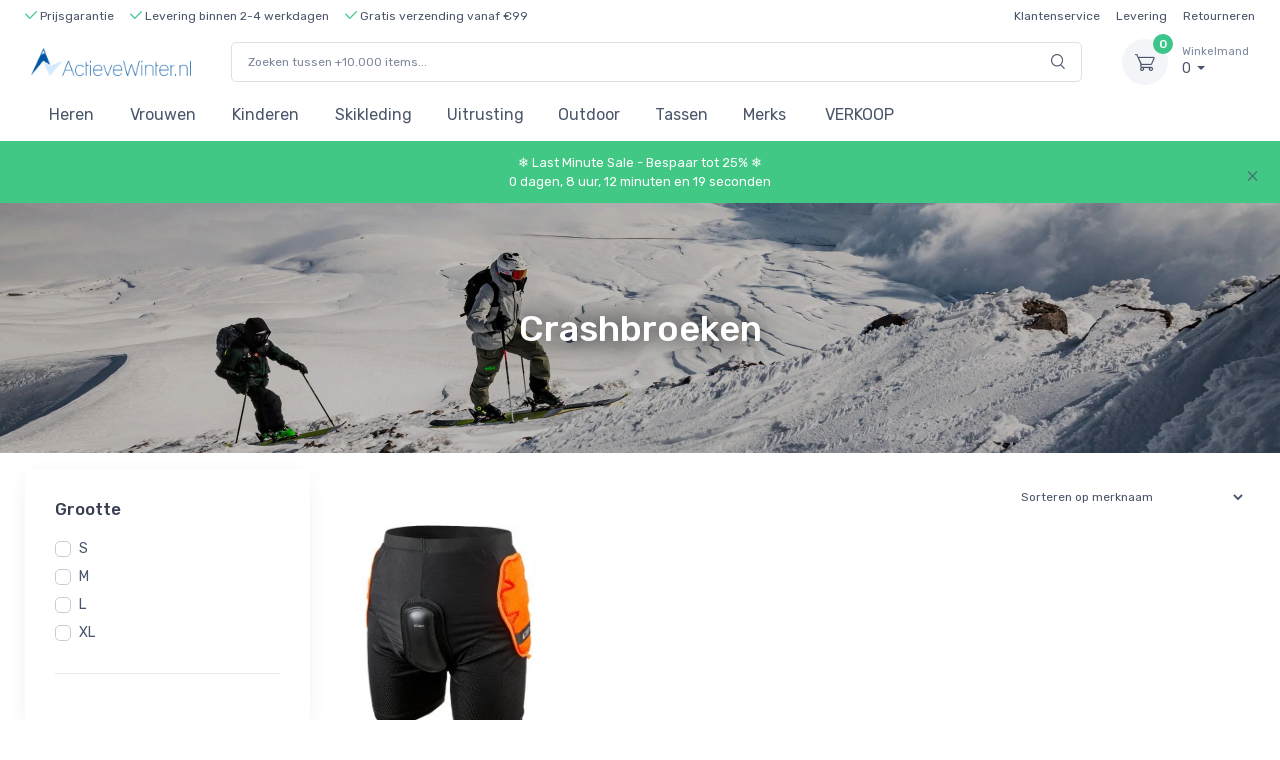

--- FILE ---
content_type: text/html; charset=utf8
request_url: https://actievewinter.nl/ski-uitrusting/skibroek
body_size: 89038
content:
<!DOCTYPE html>
<html lang="nl-NL">
	<head>
		<title>Crash Pants & Valbroek voor skiën en snowboarden | Grote selectie</title>
		<meta name="description" content="Bescherm je heupen met onze crash pants & valbroek. Groot assortiment met prijsgarantie. Bekijk nu alle aanbiedingen en shop de beste bescherming.">
		<meta charset="utf-8">
		<meta name="viewport" content="width=device-width, initial-scale=1, minimum-scale=1, maximum-scale=1">
		<link rel="stylesheet" href="https://aktivcdn.dk/static/css/vendor.min.css?v=20260102091313">
		<link rel="stylesheet" href="https://aktivcdn.dk/static/css/theme.min.css?v=20260102091313">
		<link rel="stylesheet" href="https://aktivcdn.dk/static/css/style.min.css?v=20260102091313">
		<!-- Campaign changes -->
					<!-- Campaign changes -->
		<link rel="stylesheet" href="/static/css/custom.css?v=20260102091313">

					<meta property="og:url" content="https://actievewinter.nl/ski-uitrusting/skibroek" />
			
		<meta property="og:type" content="website" />
		<meta property="og:title" content="Crash Pants & Valbroek voor skiën en snowboarden | Grote selectie" />
		<meta property="og:description" content="Bescherm je heupen met onze crash pants & valbroek. Groot assortiment met prijsgarantie. Bekijk nu alle aanbiedingen en shop de beste bescherming." />
					<meta property="og:image" content="https://aktivcdn.dk/static/img/about/about-us-image1.png" />
				<meta property="og:image:width" content="1684" />
		<meta property="og:image:height" content="945" />

											<link rel="shortcut icon" type="image/png" href="https://aktivcdn.dk/static/img/favicon/aktivvinter.png?v=20260102091313">
																				
																																						
					<link rel="canonical" href="https://actievewinter.nl/ski-uitrusting/skibroek">
		
		
		
		
		<!-- Google Tag Manager -->
									<script>!function(){"use strict";function l(e){for(var t=e,r=0,n=document.cookie.split(";");r<n.length;r++){var o=n[r].split("=");if(o[0].trim()===t)return o[1]}}function s(e){return localStorage.getItem(e)}function u(e){return window[e]}function A(e,t){e=document.querySelector(e);return t?null==e?void 0:e.getAttribute(t):null==e?void 0:e.textContent}var e=window,t=document,r="script",n="dataLayer",o="https://dhpjhrud.actievewinter.nl",a="https://load.dhpjhrud.actievewinter.nl",i="8gyfdhpjhrud",c="9f=aWQ9R1RNLVRSNUwzSDc%3D&apiKey=fc3355e9",g="cookie",v="_master_id",E="",d=!1;try{var d=!!g&&(m=navigator.userAgent,!!(m=new RegExp("Version/([0-9._]+)(.*Mobile)?.*Safari.*").exec(m)))&&16.4<=parseFloat(m[1]),f="stapeUserId"===g,I=d&&!f?function(e,t,r){void 0===t&&(t="");var n={cookie:l,localStorage:s,jsVariable:u,cssSelector:A},t=Array.isArray(t)?t:[t];if(e&&n[e])for(var o=n[e],a=0,i=t;a<i.length;a++){var c=i[a],c=r?o(c,r):o(c);if(c)return c}else console.warn("invalid uid source",e)}(g,v,E):void 0;d=d&&(!!I||f)}catch(e){console.error(e)}var m=e,g=(m[n]=m[n]||[],m[n].push({"gtm.start":(new Date).getTime(),event:"gtm.js"}),t.getElementsByTagName(r)[0]),v=I?"&bi="+encodeURIComponent(I):"",E=t.createElement(r),f=(d&&(i=8<i.length?i.replace(/([a-z]{8}$)/,"kp$1"):"kp"+i),!d&&a?a:o);E.async=!0,E.src=f+"/"+i+".js?"+c+v,null!=(e=g.parentNode)&&e.insertBefore(E,g)}();</script>
							<!-- End Google Tag Manager -->

		<!-- Facebook Pixel Code -->
				<!-- End Facebook Pixel Code -->

		<!-- Raptor -->
				<!-- End Raptor -->

		<!-- Custom tracking -->
				<!-- End custom tracking -->

		<!-- Start e-maerket widget -->
				<!-- // end e-maerket widget -->

	</head>
	<body class="toolbar-enabled">
		
		<header class="box-shadow-sm"><div class="topbar topbar-dark bg-dark d-none d-sm-none d-md-block font-size-ms"><div class="container font-size-xs"><div class="text-nowrap"><a href="/faq/voordelen"><div class="topbar-text dropdown disable-autohide"><ul class="list-inline mb-0"><li class="list-inline-item top-bullet-text"><i class="czi-check text-success"></i>&nbsp;Prijsgarantie</li><li class="list-inline-item top-bullet-text"><i class="czi-check text-success"></i>&nbsp;Levering binnen 2-4 werkdagen</li><li class="list-inline-item top-bullet-text"><i class="czi-check text-success"></i>&nbsp;Gratis verzending vanaf €99</li></ul></div></a></div><div class="topbar-text text-nowrap d-none d-md-inline-block font-size-xs"><ul class="list-inline mb-0"><li class="list-inline-item"><a href="/faq" class="topbar-link">Klantenservice</a></li><li class="list-inline-item"><a href="/faq/levering" class="topbar-link">Levering</a></li></a><li class="list-inline-item"><a href="/faq/retourneren" class="topbar-link">Retourneren</a></li></ul></div></div></div><div class="navbar-sticky bg-light"><div class="top-bullets text-center pt-1 pb-1 border-bottom"><ul class="list-inline mb-0"><li class="list-inline-item top-bullet-text"><i class="czi-check text-success"></i>&nbsp;Prijsgarantie</li><li class="list-inline-item top-bullet-text"><i class="czi-check text-success"></i>&nbsp;Levering binnen 2-4 werkdagen</li><li class="list-inline-item top-bullet-text"><i class="czi-check text-success"></i>&nbsp;Gratis verzending vanaf €99</li></ul></div><div class="navbar navbar-expand-lg navbar-light"><div class="container"><a class="navbar-brand d-none d-sm-block mr-3 flex-shrink-0" href="/" style="min-width: 7rem;"><img width="160" src="https://aktivcdn.dk/static/img/logos/actievewinternl.png?v=20260102091313" alt="ActieveWinter.nl"></a><a class="navbar-brand d-sm-none mr-2" href="/" style="min-width: 4.625rem;"><img width="150" src="https://aktivcdn.dk/static/img/logos/actievewinternl.png?v=20260102091313" alt="ActieveWinter.nl"></a><form action="/search" method="get" class="input-group-overlay d-none d-lg-flex mx-4" id="search-wrapper" tabindex="-1"><input class="form-control appended-form-control font-size-xs" type="text" placeholder="Zoeken tussen +10.000 items..." id="search-box" name="query"><div class="input-group-append-overlay"><span class="input-group-text"><i class="czi-search"></i></span></div><div class="w-100 shadow-sm mt-5" style="position:absolute; background:#fff; z-index:200;"><div id="search-results-categories-wrapper" class="list-group small" style="display: none"><div id="search-results-categories" attr-name="Categorieën" attr-no-results="We hebben geen producten gevonden die aan je zoekopdracht voldoen" attr-clear="Wis uw zoekopdracht en probeer het opnieuw"></div></div><div id="search-results-brands-wrapper" class="list-group small" style="display: none"><div id="search-results-brands" attr-name="Brands" attr-no-results="We hebben geen producten gevonden die aan je zoekopdracht voldoen" attr-clear="Wis uw zoekopdracht en probeer het opnieuw"></div></div><div id="search-results-products-wrapper" class="list-group small" style="display: none"><div id="search-results-products" attr-name="Producten" attr-no-results="We hebben geen producten gevonden die aan je zoekopdracht voldoen" attr-clear="Wis uw zoekopdracht en probeer het opnieuw" attr-rrp="Adviesprijs"></div></div></div></form><div class="navbar-toolbar d-flex flex-shrink-0 align-items-center"><button class="navbar-toggler" type="button" data-toggle="collapse" data-target="#searchCollapse"><i class="czi-search"></i></button><button class="navbar-toggler" type="button" data-toggle="collapse" data-target="#navbarCollapse"><span class="navbar-toggler-icon"></span></button><a class="navbar-tool navbar-stuck-toggler" href="#"><span class="navbar-tool-tooltip">Menu uitbreiden</span><div class="navbar-tool-icon-box"><i class="navbar-tool-icon czi-menu"></i></div></a><div class="navbar-tool dropdown ml-3"><a class="navbar-tool-icon-box bg-secondary dropdown-toggle" href="https://checkout.actievewinter.nl/checkout/overview"><span class="navbar-tool-label">0</span><i class="navbar-tool-icon czi-cart"></i></a><a class="navbar-tool-text" href="https://checkout.actievewinter.nl/checkout/overview"><small>Winkelmand</small>0 </a><div class="dropdown-menu dropdown-menu-right" style="width: 20rem;"><div class="widget widget-cart px-3 pt-2 pb-3"><div style="height: 15rem;" data-simplebar data-simplebar-auto-hide="false"></div><div class="d-flex flex-wrap justify-content-between align-items-center py-3"><div class="font-size-sm mr-2 py-2"><span class="text-muted">Totaal:</span><span class="text-accent font-size-base ml-1">0 </span></div></div><a class="btn btn-success btn-sm btn-block font-size-sm" href="https://checkout.actievewinter.nl/checkout/overview"><i class="czi-card mr-2 font-size-base align-middle"></i>Verder naar winkelwagen</a></div></div></div></div></div></div> <div class="collapse navbar-collapse" id="searchCollapse"><div class="input-group-overlay d-lg-none p-3"><div class="input-group-prepend-overlay"><span class="input-group-text"><i class="czi-search"></i></span></div><form action="/search" method="get" id="search-wrapper-mobile" tabindex="-1"><input class="form-control prepended-form-control" type="text" placeholder="Zoeken tussen +10.000 items..." name="query"></form></div><div class="shadow-sm" style="background:#fff;"><div id="search-results-categories-wrapper-mobile" class="list-group small" style="display: none"><div id="search-results-categories-mobile" attr-name="Categorieën" attr-no-results="We hebben geen producten gevonden die aan je zoekopdracht voldoen" attr-clear="Wis uw zoekopdracht en probeer het opnieuw"></div></div><div id="search-results-brands-wrapper-mobile" class="list-group small" style="display: none"><div id="search-results-brands-mobile" attr-name="Brands" attr-no-results="We hebben geen producten gevonden die aan je zoekopdracht voldoen" attr-clear="Wis uw zoekopdracht en probeer het opnieuw"></div></div><div id="search-results-products-wrapper-mobile" class="list-group small" style="display: none"><div id="search-results-products-mobile" attr-name="Producten" attr-no-results="We hebben geen producten gevonden die aan je zoekopdracht voldoen" attr-clear="Wis uw zoekopdracht en probeer het opnieuw" attr-rrp="Adviesprijs"></div></div></div></div><div class="navbar navbar-expand-lg navbar-light navbar-stuck-menu mt-n2 pt-0 pb-2"><div class="container"><div class="collapse navbar-collapse" id="navbarCollapse"><ul class="navbar-nav"><li class="nav-item dropdown"><a class="nav-link dropdown-toggle menu-nl-1" href="https://actievewinter.nl/heren-skikleding" data-toggle="dropdown">Heren</a><div class="dropdown-menu main-menu-dropdown main-menu-dropdown p-0"><div class="d-flex flex-wrap flex-md-nowrap px-2"><div class="mega-dropdown-column py-md-4 px-3 pt-3 pt-sm-0"><div class="widget widget-links mb-3"><p class="h6 font-size-base mb-3">Jassen</p><ul class="widget-list"><li class="widget-list-item pb-1"><a class="widget-list-link" href="https://actievewinter.nl/ski-jassen/heren-ski-jassen">Ski jassen</a></li><li class="widget-list-item pb-1"><a class="widget-list-link" href="https://actievewinter.nl/regenkleding/regenkleding-heren">Regenjas</a></li><li class="widget-list-item pb-1"><a class="widget-list-link" href="https://actievewinter.nl/skikleding/shell-jassen-heren">Shell jassen</a></li><li class="widget-list-item pb-1"><a class="widget-list-link" href="https://actievewinter.nl/skikleding/softshell-jas-heren">Softshell jassen</a></li><li class="widget-list-item pb-1"><a class="widget-list-link" href="https://actievewinter.nl/skikleding/ski-set-heren">Skiset voor heren</a></li></ul></div><div class="widget widget-links mb-3"><p class="h6 font-size-base mb-3">Accessoires</p><ul class="widget-list"><li class="widget-list-item pb-1"><a class="widget-list-link" href="https://actievewinter.nl/skikleding/heren-ski-handschoenen">Skihandschoenen en wanten</a></li><li class="widget-list-item pb-1"><a class="widget-list-link" href="https://actievewinter.nl/skikleding/hoofdbanden-heren">Mutsen en hoofdbanden</a></li><li class="widget-list-item pb-1"><a class="widget-list-link" href="https://actievewinter.nl/skikleding/mutsen-balaclava-voor-heren">Bivakmutsen & nekwarmers</a></li></ul></div></div><div class="mega-dropdown-column py-md-4 px-3"><div class="widget widget-links mb-3"><p class="h6 font-size-base mb-3">Broek</p><ul class="widget-list"><li class="widget-list-item pb-1"><a class="widget-list-link" href="https://actievewinter.nl/skibroek/skibroek-heren">Skibroeken</a></li><li class="widget-list-item pb-1"><a class="widget-list-link" href="https://actievewinter.nl/regenkleding/regenkleding-heren">Regen broek</a></li></ul></div><div class="widget widget-links mb-3"><p class="h6 font-size-base mb-3">Midlayers</p><ul class="widget-list"><li class="widget-list-item pb-1"><a class="widget-list-link" href="https://actievewinter.nl/skikleding/ski-fleece-heren">Fleecejassen en midlayers</a></li></ul></div><div class="widget widget-links mb-3"><p class="h6 font-size-base mb-3">Ski-ondergoed en skisokken</p><ul class="widget-list"><li class="widget-list-item pb-1"><a class="widget-list-link" href="https://actievewinter.nl/skikleding/skisokken-voor-heren">Skisokken</a></li><li class="widget-list-item pb-1"><a class="widget-list-link" href="https://actievewinter.nl/skikleding/ski-ondergoed-voor-heren">Ski-ondergoed</a></li></ul></div><div class="widget widget-links mb-3"><p class="h6 font-size-base mb-3">Grote maten skikleding</p><ul class="widget-list"><li class="widget-list-item pb-1"><a class="widget-list-link" href="https://actievewinter.nl/skikleding/heren-skikleding-grote-maten">Grote maten skikleding (3XL-7XL)</a></li></ul></div></div><div class="mega-dropdown-column py-md-4 px-3"><div class="widget widget-links mb-3"><p class="h6 font-size-base mb-3">Skiuitrusting</p><ul class="widget-list"><li class="widget-list-item pb-1"><a class="widget-list-link" href="https://actievewinter.nl/ski-uitrusting/ski-heren">Alpine skiën</a></li><li class="widget-list-item pb-1"><a class="widget-list-link" href="https://actievewinter.nl/ski-uitrusting/skischoenen-heren">Skischoenen</a></li><li class="widget-list-item pb-1"><a class="widget-list-link" href="https://actievewinter.nl/ski-uitrusting/skistokken">Skistokken</a></li><li class="widget-list-item pb-1"><a class="widget-list-link" href="https://actievewinter.nl/ski-uitrusting/skibrillen">Skibrillen</a></li><li class="widget-list-item pb-1"><a class="widget-list-link" href="https://actievewinter.nl/ski-uitrusting/zonnebrillen-voor-sport">Zonnebrillen</a></li><li class="widget-list-item pb-1"><a class="widget-list-link" href="https://actievewinter.nl/ski-uitrusting/ski-rugbeschermer">Ski rugbeschermers</a></li><li class="widget-list-item pb-1"><a class="widget-list-link" href="https://actievewinter.nl/ski-uitrusting/ski-helmen">Skihelmen</a></li></ul></div></div><div class="mega-dropdown-column py-md-4 px-3"><div class="widget widget-links mb-3"><p class="h6 font-size-base mb-3">Tassen en Rugzakken</p><ul class="widget-list"><li class="widget-list-item pb-1"><a class="widget-list-link" href="https://actievewinter.nl/rugzakken-ski-tassen-en-boottassen/rugzakken">Rugzakken</a></li><li class="widget-list-item pb-1"><a class="widget-list-link" href="https://actievewinter.nl/rugzakken-ski-tassen-en-boottassen/trekking-rugzak">Rugzak voor trekking</a></li><li class="widget-list-item pb-1"><a class="widget-list-link" href="https://actievewinter.nl/rugzakken-ski-tassen-en-boottassen/reistassen-op-wielen">Reistassen op wieltjes</a></li><li class="widget-list-item pb-1"><a class="widget-list-link" href="https://actievewinter.nl/rugzakken-ski-tassen-en-boottassen/computer-laptop-rugzakken">Computer/laptop rugzakken</a></li></ul></div><li class="nav-item dropdown"><a class="nav-link dropdown-toggle menu-nl-2" href="https://actievewinter.nl/dames-skikleding" data-toggle="dropdown">Vrouwen</a><div class="dropdown-menu main-menu-dropdown p-0 menu-to-left-nl-1"><div class="d-flex flex-wrap flex-md-nowrap px-2"><div class="mega-dropdown-column py-md-4 px-3 pt-3 pt-sm-0"><div class="widget widget-links mb-3"><p class="h6 font-size-base mb-3">Jassen</p><ul class="widget-list"><li class="widget-list-item pb-1"><a class="widget-list-link" href="https://actievewinter.nl/ski-jassen/dames-ski-jacks">Ski jassen</a></li><li class="widget-list-item pb-1"><a class="widget-list-link" href="https://actievewinter.nl/regenkleding/regenkleding-vrouwen">Regenjas</a></li><li class="widget-list-item pb-1"><a class="widget-list-link" href="https://actievewinter.nl/skikleding/donsjacks-voor-dames">Donzen jassen</a></li><li class="widget-list-item pb-1"><a class="widget-list-link" href="https://actievewinter.nl/skikleding/shell-jassen-vrouwen">Shell jassen</a></li><li class="widget-list-item pb-1"><a class="widget-list-link" href="https://actievewinter.nl/skikleding/softshell-jas-vrouwen">Softshell jassen</a></li><li class="widget-list-item pb-1"><a class="widget-list-link" href="https://actievewinter.nl/outdoor-kleding/parka-jassen-vrouwen">Winterjasse</a></li></ul></div><div class="widget widget-links mb-3"><p class="h6 font-size-base mb-3">Accessoires</p><ul class="widget-list"><li class="widget-list-item pb-1"><a class="widget-list-link" href="https://actievewinter.nl/skikleding/dames-ski-handschoenen-mitten">Skihandschoenen en wanten</a></li><li class="widget-list-item pb-1"><a class="widget-list-link" href="https://actievewinter.nl/skikleding/hoofdbanden-dames">Mutsen en hoofdbanden</a></li><li class="widget-list-item pb-1"><a class="widget-list-link" href="https://actievewinter.nl/skikleding/mutsen-balaclava-vrouwen">Bivakmutsen & nekwarmers</a></li></ul></div></div><div class="mega-dropdown-column py-md-4 px-3"><div class="widget widget-links mb-3"><p class="h6 font-size-base mb-3">Broek</p><ul class="widget-list"><li class="widget-list-item pb-1"><a class="widget-list-link" href="https://actievewinter.nl/skibroek/dames-skibroek">Skibroeken</a></li><li class="widget-list-item pb-1"><a class="widget-list-link" href="https://actievewinter.nl/regenkleding/regenkleding-vrouwen">Regen broek</a></li></ul></div><div class="widget widget-links mb-3"><p class="h6 font-size-base mb-3">Set</p><ul class="widget-list"><li class="widget-list-item pb-1"><a class="widget-list-link" href="https://actievewinter.nl/skikleding/ski-set-vrouwen">Skiset voor dames</a></li><li class="widget-list-item pb-1"><a class="widget-list-link" href="https://actievewinter.nl/skikleding/overalls-voor-dames">Jumpsuit</a></li></ul></div><div class="widget widget-links mb-3"><p class="h6 font-size-base mb-3">Midlayers</p><ul class="widget-list"><li class="widget-list-item pb-1"><a class="widget-list-link" href="https://actievewinter.nl/skikleding/dames-ski-fleece-sweaters">Fleecejassen en midlayers</a></li></ul></div><div class="widget widget-links mb-3"><p class="h6 font-size-base mb-3">Ski-ondergoed en skisokken</p><ul class="widget-list"><li class="widget-list-item pb-1"><a class="widget-list-link" href="https://actievewinter.nl/skikleding/skisokken-voor-dames">Skisokken</a></li><li class="widget-list-item pb-1"><a class="widget-list-link" href="https://actievewinter.nl/skikleding/ski-ondergoed-voor-vrouwen">Ski-ondergoed</a></li></ul></div></div><div class="mega-dropdown-column py-md-4 px-3"><div class="widget widget-links mb-3"><p class="h6 font-size-base mb-3">Skiuitrusting</p><ul class="widget-list"><li class="widget-list-item pb-1"><a class="widget-list-link" href="https://actievewinter.nl/alpine-ski/ski-vrouwen">Alpine skiën</a></li><li class="widget-list-item pb-1"><a class="widget-list-link" href="https://actievewinter.nl/ski-uitrusting/skischoenen-vrouwen">Skischoenen</a></li><li class="widget-list-item pb-1"><a class="widget-list-link" href="https://actievewinter.nl/ski-uitrusting/skistokken">Skistokken</a></li><li class="widget-list-item pb-1"><a class="widget-list-link" href="https://actievewinter.nl/ski-uitrusting/skibrillen">Skibrillen</a></li><li class="widget-list-item pb-1"><a class="widget-list-link" href="https://actievewinter.nl/ski-uitrusting/zonnebrillen-voor-sport">Zonnebrillen</a></li><li class="widget-list-item pb-1"><a class="widget-list-link" href="https://actievewinter.nl/ski-uitrusting/ski-rugbeschermer">Ski rugbeschermers</a></li><li class="widget-list-item pb-1"><a class="widget-list-link" href="https://actievewinter.nl/ski-uitrusting/ski-helmen">Skihelmen</a></li></ul></div><div class="widget widget-links mb-3"><p class="h6 font-size-base mb-3">Grote maten skikleding</p><ul class="widget-list"><li class="widget-list-item pb-1"><a class="widget-list-link" href="https://actievewinter.nl/skikleding/dames-skikleding-grote-maten">Grote maten skikleding (3XL-7XL)</a></li></ul></div></div><div class="mega-dropdown-column py-md-4 px-3"><div class="widget widget-links mb-3"><p class="h6 font-size-base mb-3">Tassen en Rugzakken</p><ul class="widget-list"><li class="widget-list-item pb-1"><a class="widget-list-link" href="https://actievewinter.nl/rugzakken-ski-tassen-en-boottassen/rugzakken">Rugzakken</a></li><li class="widget-list-item pb-1"><a class="widget-list-link" href="https://actievewinter.nl/rugzakken-ski-tassen-en-boottassen/trekking-rugzak">Rugzak voor trekking</a></li><li class="widget-list-item pb-1"><a class="widget-list-link" href="https://actievewinter.nl/rugzakken-ski-tassen-en-boottassen/reistassen-op-wielen">Reistassen op wieltjes</a></li><li class="widget-list-item pb-1"><a class="widget-list-link" href="https://actievewinter.nl/rugzakken-ski-tassen-en-boottassen/computer-laptop-rugzakken">Computer/laptop rugzakken</a></li></ul></div><li class="nav-item dropdown"><a class="nav-link dropdown-toggle menu-nl-3" href="https://actievewinter.nl/kinderen-skikleding" data-toggle="dropdown">Kinderen</a><div class="dropdown-menu main-menu-dropdown p-0 menu-to-left-nl-2"><div class="d-flex flex-wrap flex-md-nowrap px-2"><div class="mega-dropdown-column py-md-4 px-3 pt-3 pt-sm-0"><div class="widget widget-links mb-3"><p class="h6 font-size-base mb-3">Jassen</p><ul class="widget-list"><li class="widget-list-item pb-1"><a class="widget-list-link" href="https://actievewinter.nl/ski-jassen/ski-jas-voor-kinderen">Ski jassen</a></li><li class="widget-list-item pb-1"><a class="widget-list-link" href="https://actievewinter.nl/regenkleding/regenkleding-kinderen">Regenjas</a></li></ul></div><div class="widget widget-links mb-3"><p class="h6 font-size-base mb-3">Set</p><ul class="widget-list"><li class="widget-list-item pb-1"><a class="widget-list-link" href="https://actievewinter.nl/kinderen-skikleding/sneeuwpak-kinderen">Sneeuwpakken</a></li><li class="widget-list-item pb-1"><a class="widget-list-link" href="https://actievewinter.nl/skiset/ski-set-kinderen">Ski set voor kinderen</a></li></ul></div><div class="widget widget-links mb-3"><p class="h6 font-size-base mb-3">Accessoires</p><ul class="widget-list"><li class="widget-list-item pb-1"><a class="widget-list-link" href="https://actievewinter.nl/ski-handschoenen/ski-handschoenen-mantels-kinderen">Skihandschoenen en wanten</a></li><li class="widget-list-item pb-1"><a class="widget-list-link" href="https://actievewinter.nl/mutsen-hoofdbanden/hoofdbanden-kinderen">Mutsen en hoofdbanden</a></li><li class="widget-list-item pb-1"><a class="widget-list-link" href="https://actievewinter.nl/bivakmutsen-halswarmers/mutsen-balaclava-kinderen">Bivakmutsen & nekwarmers</a></li></ul></div></div><div class="mega-dropdown-column py-md-4 px-3"><div class="widget widget-links mb-3"><p class="h6 font-size-base mb-3">Broek</p><ul class="widget-list"><li class="widget-list-item pb-1"><a class="widget-list-link" href="https://actievewinter.nl/skibroek/skibroeken-kinderen">Skibroeken</a></li><li class="widget-list-item pb-1"><a class="widget-list-link" href="https://actievewinter.nl/regenkleding/regenkleding-kinderen">Regen broek</a></li></ul></div><div class="widget widget-links mb-3"><p class="h6 font-size-base mb-3">Midlayers</p><ul class="widget-list"><li class="widget-list-item pb-1"><a class="widget-list-link" href="https://actievewinter.nl/fleece-midlayer/kinder-ski-fleece-shirt">Fleecejassen en midlayers</a></li></ul></div><div class="widget widget-links mb-3"><p class="h6 font-size-base mb-3">Ski-ondergoed en skisokken</p><ul class="widget-list"><li class="widget-list-item pb-1"><a class="widget-list-link" href="https://actievewinter.nl/kinderen-skikleding/skisokken-voor-kinderen">Skisokken</a></li><li class="widget-list-item pb-1"><a class="widget-list-link" href="https://actievewinter.nl/ski-ondergoed/ski-ondergoed-voor-kinderen">Ski-ondergoed</a></li></ul></div><div class="widget widget-links mb-3"><p class="h6 font-size-base mb-3">Verwarmingselementen</p><ul class="widget-list"><li class="widget-list-item pb-1"><a class="widget-list-link" href="https://actievewinter.nl/ski-uitrusting/schoenendroger-en-warmtekussens">Voet- en handwarmers</a></li></ul></div></div><div class="mega-dropdown-column py-md-4 px-3"><div class="widget widget-links mb-3"><p class="h6 font-size-base mb-3">Skiuitrusting</p><ul class="widget-list"><li class="widget-list-item pb-1"><a class="widget-list-link" href="https://actievewinter.nl/skischoenen/ski-kinderen">Alpine skiën</a></li><li class="widget-list-item pb-1"><a class="widget-list-link" href="https://actievewinter.nl/ski-uitrusting/skischoenen-kinderen">Skischoenen</a></li><li class="widget-list-item pb-1"><a class="widget-list-link" href="https://actievewinter.nl/ski-uitrusting/skistokken">Skistokken</a></li><li class="widget-list-item pb-1"><a class="widget-list-link" href="https://actievewinter.nl/ski-uitrusting/skibrillen-voor-kinderen">Skibrillen</a></li><li class="widget-list-item pb-1"><a class="widget-list-link" href="https://actievewinter.nl/ski-uitrusting/zonnebril-voor-kinderen">Zonnebrillen</a></li><li class="widget-list-item pb-1"><a class="widget-list-link" href="https://actievewinter.nl/ski-uitrusting/rugbeschermer-voor-kinderen">Rugbeschermer</a></li><li class="widget-list-item pb-1"><a class="widget-list-link" href="https://actievewinter.nl/ski-uitrusting/ski-helmen-bescherming-kinderen">Skihelmen</a></li></ul></div></div><div class="mega-dropdown-column py-md-4 px-3"><div class="widget widget-links mb-3"><p class="h6 font-size-base mb-3">Tassen en Rugzakken</p><ul class="widget-list"><li class="widget-list-item pb-1"><a class="widget-list-link" href="https://actievewinter.nl/rugzakken-ski-tassen-en-boottassen/rugzakken">Rugzakken</a></li><li class="widget-list-item pb-1"><a class="widget-list-link" href="https://actievewinter.nl/rugzakken-ski-tassen-en-boottassen/trekking-rugzak">Rugzak voor trekking</a></li><li class="widget-list-item pb-1"><a class="widget-list-link" href="https://actievewinter.nl/rugzakken-ski-tassen-en-boottassen/reistassen-op-wielen">Reistassen op wieltjes</a></li><li class="widget-list-item pb-1"><a class="widget-list-link" href="https://actievewinter.nl/rugzakken-ski-tassen-en-boottassen/computer-laptop-rugzakken">Schooltassen</a></li></ul></div><li class="nav-item dropdown"><a class="nav-link dropdown-toggle menu-nl-4" href="https://actievewinter.nl/skikleding" data-toggle="dropdown">Skikleding</a><div class="dropdown-menu main-menu-dropdown p-0 menu-to-left-nl-3"><div class="d-flex flex-wrap flex-md-nowrap px-2"><div class="mega-dropdown-column py-md-4 px-3 pt-3 pt-sm-0"><div class="widget widget-links mb-3"><p class="h6 font-size-base mb-3">Jassen</p><ul class="widget-list"><li class="widget-list-item pb-1"><a class="widget-list-link" href="https://actievewinter.nl/ski-jassen">Ski jassen</a></li><li class="widget-list-item pb-1"><a class="widget-list-link" href="https://actievewinter.nl/regenkleding">Regenjas</a></li><li class="widget-list-item pb-1"><a class="widget-list-link" href="https://actievewinter.nl/donsjacks">Donzen jassen</a></li><li class="widget-list-item pb-1"><a class="widget-list-link" href="https://actievewinter.nl/shell-jassen">Shell jassen</a></li><li class="widget-list-item pb-1"><a class="widget-list-link" href="https://actievewinter.nl/softshell-jassen">Softshell jassen</a></li></ul></div><div class="widget widget-links mb-3"><p class="h6 font-size-base mb-3">Accessoires</p><ul class="widget-list"><li class="widget-list-item pb-1"><a class="widget-list-link" href="https://actievewinter.nl/ski-handschoenen">Skihandschoenen en wanten</a></li><li class="widget-list-item pb-1"><a class="widget-list-link" href="https://actievewinter.nl/mutsen-hoofdbanden">Mutsen en hoofdbanden</a></li><li class="widget-list-item pb-1"><a class="widget-list-link" href="https://actievewinter.nl/bivakmutsen-halswarmers">Bivakmutsen & nekwarmers</a></li></ul></div></div><div class="mega-dropdown-column py-md-4 px-3"><div class="widget widget-links mb-3"><p class="h6 font-size-base mb-3">Broek</p><ul class="widget-list"><li class="widget-list-item pb-1"><a class="widget-list-link" href="https://actievewinter.nl/skibroek">Skibroeken</a></li><li class="widget-list-item pb-1"><a class="widget-list-link" href="https://actievewinter.nl/regenkleding">Regen broek</a></li></ul></div><div class="widget widget-links mb-3"><p class="h6 font-size-base mb-3">Set</p><ul class="widget-list"><li class="widget-list-item pb-1"><a class="widget-list-link" href="https://actievewinter.nl/skiset">Skiset</a></li></ul></div><div class="widget widget-links mb-3"><p class="h6 font-size-base mb-3">Midlayers</p><ul class="widget-list"><li class="widget-list-item pb-1"><a class="widget-list-link" href="https://actievewinter.nl/fleece-midlayer">Fleecejassen en midlayers</a></li></ul></div></div><div class="mega-dropdown-column py-md-4 px-3"><div class="widget widget-links mb-3"><p class="h6 font-size-base mb-3">Ski-ondergoed en skisokken</p><ul class="widget-list"><li class="widget-list-item pb-1"><a class="widget-list-link" href="https://actievewinter.nl/skisokken">Skisokken</a></li><li class="widget-list-item pb-1"><a class="widget-list-link" href="https://actievewinter.nl/ski-ondergoed">Ski-ondergoed</a></li></ul></div><div class="widget widget-links mb-3"><p class="h6 font-size-base mb-3">Grote maten skikleding</p><ul class="widget-list"><li class="widget-list-item pb-1"><a class="widget-list-link" href="https://actievewinter.nl/plus-size-skikleidung">Grote maten skikleding (3XL-7XL)</a></li></ul></div></div><div class="mega-dropdown-column py-md-4 px-3"><div class="widget widget-links mb-3"><p class="h6 font-size-base mb-3">Verkopen en aanbiedingen</p><ul class="widget-list"><li class="widget-list-item pb-1"><a class="widget-list-link" href="https://actievewinter.nl/speciale-aanbiedingen/ski-verkoop-heren">Verkoop - Heren</a></li><li class="widget-list-item pb-1"><a class="widget-list-link" href="https://actievewinter.nl/speciale-aanbiedingen/skikleding-verkoop-vrouwen">Verkoop - Dames</a></li><li class="widget-list-item pb-1"><a class="widget-list-link" href="https://actievewinter.nl/speciale-aanbiedingen/kinder-skikleding-verkoop">Verkoop - Kinderen</a></li></ul></div><div class="widget widget-links mb-3"><p class="h6 font-size-base mb-3">Bestsellers</p><ul class="widget-list"><li class="widget-list-item pb-1"><a class="widget-list-link" href="https://actievewinter.nl/bestseller/meest-populair-heren">Bestsellers - Heren</a></li><li class="widget-list-item pb-1"><a class="widget-list-link" href="https://actievewinter.nl/bestseller/meest-populair-dames">Bestsellers - Dames</a></li><li class="widget-list-item pb-1"><a class="widget-list-link" href="https://actievewinter.nl/bestseller/meest-populair-kinderen">Bestsellers - Kinderen</a></li></ul></div></div><li class="nav-item dropdown"><a class="nav-link dropdown-toggle menu-nl-5" href="https://actievewinter.nl/ski-uitrusting" data-toggle="dropdown">Uitrusting</a><div class="dropdown-menu main-menu-dropdown p-0 menu-to-left-nl-4"><div class="d-flex flex-wrap flex-md-nowrap px-2"><div class="mega-dropdown-column py-md-4 px-3 pt-3 pt-sm-0"><div class="widget widget-links mb-3"><p class="h6 font-size-base mb-3">Alpine skiën</p><ul class="widget-list"><li class="widget-list-item pb-1"><a class="widget-list-link" href="https://actievewinter.nl/ski-uitrusting/ski-heren">Ski - Heren</a></li><li class="widget-list-item pb-1"><a class="widget-list-link" href="https://actievewinter.nl/alpine-ski/ski-vrouwen">Ski - Dames</a></li><li class="widget-list-item pb-1"><a class="widget-list-link" href="https://actievewinter.nl/skischoenen/ski-kinderen">Ski - Kinderen</a></li></ul></div><div class="widget widget-links mb-3"><p class="h6 font-size-base mb-3">Skischoenen</p><ul class="widget-list"><li class="widget-list-item pb-1"><a class="widget-list-link" href="https://actievewinter.nl/ski-uitrusting/skischoenen-heren">Skischoenen - Heren</a></li><li class="widget-list-item pb-1"><a class="widget-list-link" href="https://actievewinter.nl/ski-uitrusting/skischoenen-vrouwen">Skischoenen - Dames</a></li><li class="widget-list-item pb-1"><a class="widget-list-link" href="https://actievewinter.nl/skischoenen/ski-kinderen">Skischoenen - Kinderen</a></li></ul></div><div class="widget widget-links mb-3"><p class="h6 font-size-base mb-3">Skistokken</p><ul class="widget-list"><li class="widget-list-item pb-1"><a class="widget-list-link" href="https://actievewinter.nl/ski-uitrusting/skistokken">Skistokken - Volwassenen en kinderen</a></li></ul></div></div><div class="mega-dropdown-column py-md-4 px-3"><div class="widget widget-links mb-3"><p class="h6 font-size-base mb-3">Skihelmen</p><ul class="widget-list"><li class="widget-list-item pb-1"><a class="widget-list-link" href="https://actievewinter.nl/ski-uitrusting/ski-helmen">Skihelmen - Volwassenen</a></li><li class="widget-list-item pb-1"><a class="widget-list-link" href="https://actievewinter.nl/ski-uitrusting/ski-helmen-bescherming-kinderen">Skihelmen voor kinderen</a></li><li class="widget-list-item pb-1"><a class="widget-list-link" href="https://actievewinter.nl/skibrillen-en-zonnebrillen/ski-helmen-vizier">Skihelmen met vizier - Volwassenen</a></li><li class="widget-list-item pb-1"><a class="widget-list-link" href="https://actievewinter.nl/kinderen-skikleding/ski-helm-visor-kinderen">Skihelm met vizier voor kinderen</a></li></ul></div><div class="widget widget-links mb-3"><p class="h6 font-size-base mb-3">Skibrillen</p><ul class="widget-list"><li class="widget-list-item pb-1"><a class="widget-list-link" href="https://actievewinter.nl/ski-uitrusting/skibrillen">Skibrillen - Volwassenen</a></li><li class="widget-list-item pb-1"><a class="widget-list-link" href="https://actievewinter.nl/ski-uitrusting/skibrillen-voor-kinderen">Skibrillen - Kinderen</a></li><li class="widget-list-item pb-1"><a class="widget-list-link" href="https://actievewinter.nl/skibrillen-en-zonnebrillen/vrouwen-ski-brillen-ot-brillen">OTG Skibrillen</a></li><li class="widget-list-item pb-1"><a class="widget-list-link" href="https://actievewinter.nl/skibrillen-en-zonnebrillen/reserve-lenzen">Reservelenzen voor skibrillen</a></li></ul></div></div><div class="mega-dropdown-column py-md-4 px-3"><div class="widget widget-links mb-3"><p class="h6 font-size-base mb-3">Veiligheidsuitrusting</p><ul class="widget-list"><li class="widget-list-item pb-1"><a class="widget-list-link" href="https://actievewinter.nl/ski-uitrusting/ski-rugbeschermer">Ski rugbeschermers - Volwassenen</a></li><li class="widget-list-item pb-1"><a class="widget-list-link" href="https://actievewinter.nl/ski-uitrusting/rugbeschermer-voor-kinderen">Rugbeschermer - Kinderen</a></li><li class="widget-list-item pb-1"><a class="widget-list-link" href="https://actievewinter.nl/ski-uitrusting/skibroek">Crashbroeken</a></li><li class="widget-list-item pb-1"><a class="widget-list-link" href="https://actievewinter.nl/ski-uitrusting/transciever-avalanche-sondes">Lawineontvangers en sondes</a></li><li class="widget-list-item pb-1"><a class="widget-list-link" href="https://actievewinter.nl/ski-uitrusting/rugzak-beschermer">Rugzak met beschermer</a></li><li class="widget-list-item pb-1"><a class="widget-list-link" href="https://actievewinter.nl/ski-uitrusting/lawine-rugzak">Lawine rugzak</a></li></ul></div><div class="widget widget-links mb-3"><p class="h6 font-size-base mb-3">Zonnebrillen</p><ul class="widget-list"><li class="widget-list-item pb-1"><a class="widget-list-link" href="https://actievewinter.nl/ski-uitrusting/zonnebrillen-voor-sport">Zonnebrillen - Volwassenen</a></li><li class="widget-list-item pb-1"><a class="widget-list-link" href="https://actievewinter.nl/ski-uitrusting/zonnebril-voor-kinderen">Zonnebrillen - Kinderen</a></li></ul></div></div><div class="mega-dropdown-column py-md-4 px-3"><div class="widget widget-links mb-3"><p class="h6 font-size-base mb-3">Langlaufen / skitouring</p><ul class="widget-list"><li class="widget-list-item pb-1"><a class="widget-list-link" href="https://actievewinter.nl/ski-uitrusting/xc-ski">Langlaufski's</a></li><li class="widget-list-item pb-1"><a class="widget-list-link" href="https://actievewinter.nl/ski-uitrusting/langlauflaarzen">Langlauflaarzen</a></li><li class="widget-list-item pb-1"><a class="widget-list-link" href="https://actievewinter.nl/ski-uitrusting/skistokken-voor-langlaufen">Skistokken voor langlaufen</a></li><li class="widget-list-item pb-1"><a class="widget-list-link" href="https://actievewinter.nl/ski-uitrusting/skitouring">Skitouring</a></li></ul></div><div class="widget widget-links mb-3"><p class="h6 font-size-base mb-3">Ski wax en onderhoud</p><ul class="widget-list"><li class="widget-list-item pb-1"><a class="widget-list-link" href="https://actievewinter.nl/ski-uitrusting/ski-was-en-gereedschap">Skiwas en gereedschap</a></li><li class="widget-list-item pb-1"><a class="widget-list-link" href="https://actievewinter.nl/ski-wax-accessoires/was-en-droogkleding">Wassen en herstofferen</a></li></ul></div><div class="widget widget-links mb-3"><p class="h6 font-size-base mb-3">Andere</p><ul class="widget-list"><li class="widget-list-item pb-1"><a class="widget-list-link" href="https://actievewinter.nl/ski-uitrusting/schoenendroger-en-warmtekussens">Voetenwarmers en handwarmers</a></li><li class="widget-list-item pb-1"><a class="widget-list-link" href="https://actievewinter.nl/veiligheid/kniebescherming">Steunverband en kniebescherming</a></li><li class="widget-list-item pb-1"><a class="widget-list-link" href="https://actievewinter.nl/outdoor-kleding/inlegzolen">Inlegzolen</a></li><li class="widget-list-item pb-1"><a class="widget-list-link" href="https://actievewinter.nl/veiligheid/ehbo-kits">EHBO-kits</a></li></ul></div></div><li class="nav-item dropdown"><a class="nav-link dropdown-toggle menu-nl-6" href="https://actievewinter.nl/outdoor-kleding" data-toggle="dropdown">Outdoor</a><div class="dropdown-menu main-menu-dropdown p-0 menu-to-left-nl-5"><div class="d-flex flex-wrap flex-md-nowrap px-2"><div class="mega-dropdown-column py-md-4 px-3 pt-3 pt-sm-0"><div class="widget widget-links mb-3"><p class="h6 font-size-base mb-3">Regenkleding</p><ul class="widget-list"><li class="widget-list-item pb-1"><a class="widget-list-link" href="https://actievewinter.nl/regenkleding/regenkleding-heren">Regenkleding - Heren</a></li><li class="widget-list-item pb-1"><a class="widget-list-link" href="https://actievewinter.nl/regenkleding/regenkleding-vrouwen">Regenkleding - Dames</a></li><li class="widget-list-item pb-1"><a class="widget-list-link" href="https://actievewinter.nl/regenkleding/regenkleding-kinderen">Regenkleding - Kinderen</a></li><li class="widget-list-item pb-1"><a class="widget-list-link" href="https://actievewinter.nl/outdoor-kleding/rubberlaarzen">Regenlaarzen</a></li><li class="widget-list-item pb-1"><a class="widget-list-link" href="https://actievewinter.nl/outdoor-kleding/regenkleding-grote-maten">Regenkleding in grote maten</a></li></ul></div><div class="widget widget-links mb-3"><p class="h6 font-size-base mb-3">Kamperen en outdoor</p><ul class="widget-list"><li class="widget-list-item pb-1"><a class="widget-list-link" href="https://actievewinter.nl/outdoor-kleding/outdoor-kleding">Outdoorkleding</a></li><li class="widget-list-item pb-1"><a class="widget-list-link" href="https://actievewinter.nl/outdoor-kleding/outdoor-kookuitrusting">Keukengerei</a></li><li class="widget-list-item pb-1"><a class="widget-list-link" href="https://actievewinter.nl/outdoor-kleding/kampeer-servies">Campingservies</a></li><li class="widget-list-item pb-1"><a class="widget-list-link" href="https://actievewinter.nl/outdoor-kleding/tenten">Tenten</a></li><li class="widget-list-item pb-1"><a class="widget-list-link" href="https://actievewinter.nl/outdoor-kleding/slaapzakken-en-slaapmatten">Slaapzakken en slaapmatten</a></li><li class="widget-list-item pb-1"><a class="widget-list-link" href="https://actievewinter.nl/outdoor-kleding/hangmatten">Hangmatten</a></li><li class="widget-list-item pb-1"><a class="widget-list-link" href="https://actievewinter.nl/outdoor-kleding/buitenverlichting-lantaarns">Lampen en lantaarns</a></li><li class="widget-list-item pb-1"><a class="widget-list-link" href="https://actievewinter.nl/outdoor-kleding/vuurbuitenspullen">Kampvuuruitrusting</a></li></ul></div></div><div class="mega-dropdown-column py-md-4 px-3"><div class="widget widget-links mb-3"><p class="h6 font-size-base mb-3">Hardlopen</p><ul class="widget-list"><li class="widget-list-item pb-1"><a class="widget-list-link" href="https://actievewinter.nl/outdoor-kleding/hardlopen">Hardloopkleding</a></li><li class="widget-list-item pb-1"><a class="widget-list-link" href="https://actievewinter.nl/outdoor-kleding/hardloopsokken">Hardloopsokken</a></li><li class="widget-list-item pb-1"><a class="widget-list-link" href="https://actievewinter.nl/outdoor-kleding/hardloopbrillen">Hardloopbrillen</a></li><li class="widget-list-item pb-1"><a class="widget-list-link" href="https://actievewinter.nl/outdoor-kleding/hardlooprugzakken">Hardlooprugzakken</a></li><li class="widget-list-item pb-1"><a class="widget-list-link" href="https://actievewinter.nl/outdoor-kleding/hardloopschoenen">Hardloopschoenen</a></li><li class="widget-list-item pb-1"><a class="widget-list-link" href="https://actievewinter.nl/outdoor-kleding/trailschoenen">Trailschoenen</a></li><li class="widget-list-item pb-1"><a class="widget-list-link" href="https://actievewinter.nl/outdoor-kleding/rolschaatsen">Rolschaatsen</a></li></ul></div><div class="widget widget-links mb-3"><p class="h6 font-size-base mb-3">Fietsen</p><ul class="widget-list"><li class="widget-list-item pb-1"><a class="widget-list-link" href="https://actievewinter.nl/outdoor-kleding/fietsen">Fietskleding en -uitrusting</a></li><li class="widget-list-item pb-1"><a class="widget-list-link" href="https://actievewinter.nl/outdoor-kleding/fiets-zonnebril">Fietsbril</a></li><li class="widget-list-item pb-1"><a class="widget-list-link" href="https://actievewinter.nl/outdoor-kleding/fietshelmen">Fietshelmen</a></li><li class="widget-list-item pb-1"><a class="widget-list-link" href="https://actievewinter.nl/ski-uitrusting/ski-rugbeschermer">MTB rugbeschermers</a></li><li class="widget-list-item pb-1"><a class="widget-list-link" href="https://actievewinter.nl/outdoor-kleding/fietsen?brand_id%5B50%5D=50&brand_id%5B104%5D=104&brand_id%5B125%5D=125">Fietsrugzakken</a></li><li class="widget-list-item pb-1"><a class="widget-list-link" href="https://actievewinter.nl/outdoor-kleding/fietssloten">Fietssloten</a></li></ul></div></div><div class="mega-dropdown-column py-md-4 px-3"><div class="widget widget-links mb-3"><p class="h6 font-size-base mb-3">Wandelen</p><ul class="widget-list"><li class="widget-list-item pb-1"><a class="widget-list-link" href="https://actievewinter.nl/outdoor-kleding/wandelschoenen">Wandelschoenen</a></li><li class="widget-list-item pb-1"><a class="widget-list-link" href="https://actievewinter.nl/outdoor-kleding/wandelstokken">Wandelstokken</a></li><li class="widget-list-item pb-1"><a class="widget-list-link" href="https://actievewinter.nl/outdoor-kleding/kompassen">Kaarten en kompassen</a></li><li class="widget-list-item pb-1"><a class="widget-list-link" href="https://actievewinter.nl/outdoor-kleding/verrekijkers">Verrekijkers</a></li><li class="widget-list-item pb-1"><a class="widget-list-link" href="https://actievewinter.nl/outdoor-kleding/gamaschen-nl">Gamaschen en gaiters</a></li></ul></div><div class="widget widget-links mb-3"><p class="h6 font-size-base mb-3">Jacht en survival</p><ul class="widget-list"><li class="widget-list-item pb-1"><a class="widget-list-link" href="https://actievewinter.nl/outdoor-kleding/jachtkleding">Jachtkleding</a></li><li class="widget-list-item pb-1"><a class="widget-list-link" href="https://actievewinter.nl/outdoor-kleding/jacht-en-camouflage">Jachtaccessoires</a></li><li class="widget-list-item pb-1"><a class="widget-list-link" href="https://actievewinter.nl/outdoor-kleding/messen-en-bijlen">Messen en bijlen</a></li></ul></div></div><div class="mega-dropdown-column py-md-4 px-3"><div class="widget widget-links mb-3"><p class="h6 font-size-base mb-3">Zonnebrillen</p><ul class="widget-list"><li class="widget-list-item pb-1"><a class="widget-list-link" href="https://actievewinter.nl/ski-uitrusting/zonnebrillen-voor-sport">Zonnebrillen voor volwassenen</a></li><li class="widget-list-item pb-1"><a class="widget-list-link" href="https://actievewinter.nl/ski-uitrusting/zonnebril-voor-kinderen">Zonnebrillen voor kinderen</a></li></ul></div><div class="widget widget-links mb-3"><p class="h6 font-size-base mb-3">Accessoires</p><ul class="widget-list"><li class="widget-list-item pb-1"><a class="widget-list-link" href="https://actievewinter.nl/outdoor-kleding/waterflessen">Waterflessen</a></li><li class="widget-list-item pb-1"><a class="widget-list-link" href="https://actievewinter.nl/ski-wax-accessoires/was-en-droogkleding">Wassen en herstofferen</a></li><li class="widget-list-item pb-1"><a class="widget-list-link" href="https://actievewinter.nl/outdoor-kleding/hoofdlampen-lantaarns">Hoofdlampen en lantaarns</a></li><li class="widget-list-item pb-1"><a class="widget-list-link" href="https://actievewinter.nl/outdoor-kleding/microvezel-handdoeken">Microvezel handdoeken</a></li><li class="widget-list-item pb-1"><a class="widget-list-link" href="https://actievewinter.nl/outdoor-kleding/muskietennetten-insectenbescherming">Muggennetten en spray</a></li><li class="widget-list-item pb-1"><a class="widget-list-link" href="https://actievewinter.nl/outdoor-kleding/reisaccessoires">Reisaccessoires</a></li><li class="widget-list-item pb-1"><a class="widget-list-link" href="https://actievewinter.nl/outdoor-kleding/eten-drinken">Eten en drinken</a></li><li class="widget-list-item pb-1"><a class="widget-list-link" href="https://actievewinter.nl/outdoor-kleding/klimmateriaal">Klimmateriaal</a></li></ul></div></div><li class="nav-item dropdown"><a class="nav-link dropdown-toggle menu-nl-7" href="https://actievewinter.nl/rugzakken-ski-tassen-en-boottassen" data-toggle="dropdown">Tassen</a><div class="dropdown-menu main-menu-dropdown p-0 menu-to-left-nl-6"><div class="d-flex flex-wrap flex-md-nowrap px-2"><div class="mega-dropdown-column py-md-4 px-3 pt-3 pt-sm-0"><div class="widget widget-links mb-3"><p class="h6 font-size-base mb-3">Rugzag</p><ul class="widget-list"><li class="widget-list-item pb-1"><a class="widget-list-link" href="https://actievewinter.nl/rugzakken-ski-tassen-en-boottassen/rugzakken">Rugzag</a></li><li class="widget-list-item pb-1"><a class="widget-list-link" href="https://actievewinter.nl/rugzakken-ski-tassen-en-boottassen/trekking-rugzak">Rugzak voor trekking</a></li></ul></div></div><div class="mega-dropdown-column py-md-4 px-3"><div class="widget widget-links mb-3"><p class="h6 font-size-base mb-3">Tassen</p><ul class="widget-list"><li class="widget-list-item pb-1"><a class="widget-list-link" href="https://actievewinter.nl/rugzakken-ski-tassen-en-boottassen/reistassen-en-karren">Reistassen en trolleys</a></li><li class="widget-list-item pb-1"><a class="widget-list-link" href="https://actievewinter.nl/rugzakken-ski-tassen-en-boottassen/reistassen-op-wielen">Reistassen op wieltjes</a></li><li class="widget-list-item pb-1"><a class="widget-list-link" href="https://actievewinter.nl/rugzakken-ski-tassen-en-boottassen/computer-laptop-rugzakken">Schooltassen en Computer/laptop rugzakken</a></li><li class="widget-list-item pb-1"><a class="widget-list-link" href="https://actievewinter.nl/rugzakken-ski-tassen-en-boottassen/toilettas">Toilettas</a></li></ul></div></div><div class="mega-dropdown-column py-md-4 px-3"><div class="widget widget-links mb-3"><p class="h6 font-size-base mb-3">Skitassen en -rugzak</p><ul class="widget-list"><li class="widget-list-item pb-1"><a class="widget-list-link" href="https://actievewinter.nl/ski-uitrusting/ski-tassen-en-trolleys">Skitassen</a></li><li class="widget-list-item pb-1"><a class="widget-list-link" href="https://actievewinter.nl/ski-uitrusting/skischoentassen">Tassen voor skischoenen</a></li><li class="widget-list-item pb-1"><a class="widget-list-link" href="https://actievewinter.nl/ski-uitrusting/rugzak-beschermer">Rugzak met beschermer</a></li><li class="widget-list-item pb-1"><a class="widget-list-link" href="https://actievewinter.nl/ski-uitrusting/lawine-rugzak">Lawine rugzak</a></li></ul></div></div><div class="mega-dropdown-column py-md-4 px-3"><div class="widget widget-links mb-3"><p class="h6 font-size-base mb-3">Accessoires</p><ul class="widget-list"><li class="widget-list-item pb-1"><a class="widget-list-link" href="https://actievewinter.nl/rugzakken-ski-tassen-en-boottassen/regenhoezen-voor-rugzakken">Regenhoezen voor rugzakken</a></li><li class="widget-list-item pb-1"><a class="widget-list-link" href="https://actievewinter.nl/rugzakken-ski-tassen-en-boottassen/waterdichte-zakken">Drybags en opbergzakken</a></li></ul></div></div><li class="nav-item dropdown"><a class="nav-link dropdown-toggle menu-nl-8" href="https://actievewinter.nl/brand" data-toggle="dropdown">Merks</a><div class="dropdown-menu main-menu-dropdown p-0 menu-to-left-nl-7"><div class="d-flex flex-wrap flex-md-nowrap px-2"><div class="mega-dropdown-column py-md-4 px-3 pt-3 pt-sm-0"><div class="widget widget-links mb-3"><p class="h6 font-size-base mb-3">A-E</p><ul class="widget-list"><li class="widget-list-item pb-1"><a class="widget-list-link" href="https://actievewinter.nl/brand/abus">ABUS</a></li><li class="widget-list-item pb-1"><a class="widget-list-link" href="https://actievewinter.nl/brand/abs">ABS</a></li><li class="widget-list-item pb-1"><a class="widget-list-link" href="https://actievewinter.nl/brand/accezzi">Accezzi<span class="badge badge-success ml-2">HOT</span></a></li><li class="widget-list-item pb-1"><a class="widget-list-link" href="https://actievewinter.nl/brand/adventure-food">Adventure Food</a></li><li class="widget-list-item pb-1"><a class="widget-list-link" href="https://actievewinter.nl/brand/aeonian">Aeonian</a></li><li class="widget-list-item pb-1"><a class="widget-list-link" href="https://actievewinter.nl/brand/airhole">Airhole</a></li><li class="widget-list-item pb-1"><a class="widget-list-link" href="https://actievewinter.nl/brand/atomic">Atomic</a></li><li class="widget-list-item pb-1"><a class="widget-list-link" href="https://actievewinter.nl/brand/bauerfeind">Bauerfeind</a></li><li class="widget-list-item pb-1"><a class="widget-list-link" href="https://actievewinter.nl/brand/bca">BCA</a></li><li class="widget-list-item pb-1"><a class="widget-list-link" href="https://actievewinter.nl/brand/boot-doc">Bootdoc</a></li><li class="widget-list-item pb-1"><a class="widget-list-link" href="https://actievewinter.nl/brand/cairn">Cairn<span class="badge badge-success ml-2">HOT</span></a></li><li class="widget-list-item pb-1"><a class="widget-list-link" href="https://actievewinter.nl/brand/camelbak">Camelbak</a></li><li class="widget-list-item pb-1"><a class="widget-list-link" href="https://actievewinter.nl/brand/carinthia">Carinthia</a></li><li class="widget-list-item pb-1"><a class="widget-list-link" href="https://actievewinter.nl/brand/cep">CEP</a></li><li class="widget-list-item pb-1"><a class="widget-list-link" href="https://actievewinter.nl/brand/compeed">Compeed</a></li><li class="widget-list-item pb-1"><a class="widget-list-link" href="https://actievewinter.nl/brand/cocoon">Cocoon</a></li><li class="widget-list-item pb-1"><a class="widget-list-link" href="https://actievewinter.nl/brand/craft">Craft</a></li><li class="widget-list-item pb-1"><a class="widget-list-link" href="https://actievewinter.nl/brand/cratoni">Cratoni</a></li><li class="widget-list-item pb-1"><a class="widget-list-link" href="https://actievewinter.nl/brand/currex">Currex</a></li><li class="widget-list-item pb-1"><a class="widget-list-link" href="https://actievewinter.nl/brand/dakine">Dakine</a></li><li class="widget-list-item pb-1"><a class="widget-list-link" href="https://actievewinter.nl/brand/dale-of-norway">Dale of Norway</a></li><li class="widget-list-item pb-1"><a class="widget-list-link" href="https://actievewinter.nl/brand/douchebags-db">Db (Douchebags)<span class="badge badge-success ml-2">HOT</span></a></li><li class="widget-list-item pb-1"><a class="widget-list-link" href="https://actievewinter.nl/brand/demon">Demon</a></li><li class="widget-list-item pb-1"><a class="widget-list-link" href="https://actievewinter.nl/brand/didriksons">Didriksons</a></li><li class="widget-list-item pb-1"><a class="widget-list-link" href="https://actievewinter.nl/brand/diel">DIEL</a></li><li class="widget-list-item pb-1"><a class="widget-list-link" href="https://actievewinter.nl/brand/dragon">Dragon</a></li><li class="widget-list-item pb-1"><a class="widget-list-link" href="https://actievewinter.nl/brand/edelrid">Edelrid</a></li></ul></div></div><div class="mega-dropdown-column py-md-4 px-3"><div class="widget widget-links mb-3"><p class="h6 font-size-base mb-3">F-K</p><ul class="widget-list"><li class="widget-list-item pb-1"><a class="widget-list-link" href="https://actievewinter.nl/brand/falke">Falke</a></li><li class="widget-list-item pb-1"><a class="widget-list-link" href="https://actievewinter.nl/brand/feldten">Feldten</a></li><li class="widget-list-item pb-1"><a class="widget-list-link" href="https://actievewinter.nl/brand/feuerhand">Feuerhand</a></li><li class="widget-list-item pb-1"><a class="widget-list-link" href="https://actievewinter.nl/brand/firepot">Firepot</a></li><li class="widget-list-item pb-1"><a class="widget-list-link" href="https://actievewinter.nl/brand/gogglesoc">Gogglesoc</a></li><li class="widget-list-item pb-1"><a class="widget-list-link" href="https://actievewinter.nl/brand/head">Head</a></li><li class="widget-list-item pb-1"><a class="widget-list-link" href="https://actievewinter.nl/brand/helios">Helios<span class="badge badge-success ml-2">HOT</span></a></li><li class="widget-list-item pb-1"><a class="widget-list-link" href="https://actievewinter.nl/brand/helly-hansen">Helly Hansen<span class="badge badge-success ml-2">HOT</span></a></li><li class="widget-list-item pb-1"><a class="widget-list-link" href="https://actievewinter.nl/brand/hestra">Hestra</a></li><li class="widget-list-item pb-1"><a class="widget-list-link" href="https://actievewinter.nl/brand/holmenkol">Holmenkol</a></li><li class="widget-list-item pb-1"><a class="widget-list-link" href="https://actievewinter.nl/brand/hoxyheads">Hoxyheads</a></li><li class="widget-list-item pb-1"><a class="widget-list-link" href="https://actievewinter.nl/brand/hummel">Hummel</a></li><li class="widget-list-item pb-1"><a class="widget-list-link" href="https://actievewinter.nl/brand/k2">K2</a></li><li class="widget-list-item pb-1"><a class="widget-list-link" href="https://actievewinter.nl/brand/kama">Kama</a></li><li class="widget-list-item pb-1"><a class="widget-list-link" href="https://actievewinter.nl/brand/kari-traa">Kari Traa</a></li><li class="widget-list-item pb-1"><a class="widget-list-link" href="https://actievewinter.nl/brand/kilpi">Kilpi<span class="badge badge-success ml-2">HOT</span></a></li><li class="widget-list-item pb-1"><a class="widget-list-link" href="https://actievewinter.nl/brand/komperdell">Komperdell</a></li></ul></div></div><div class="mega-dropdown-column py-md-4 px-3"><div class="widget widget-links mb-3"><p class="h6 font-size-base mb-3">L-R</p><ul class="widget-list"><li class="widget-list-item pb-1"><a class="widget-list-link" href="https://actievewinter.nl/brand/ledlenser">Ledlenser</a></li><li class="widget-list-item pb-1"><a class="widget-list-link" href="https://actievewinter.nl/brand/leki">Leki</a></li><li class="widget-list-item pb-1"><a class="widget-list-link" href="https://actievewinter.nl/brand/lenz">Lenz</a></li><li class="widget-list-item pb-1"><a class="widget-list-link" href="https://actievewinter.nl/brand/lifestraw">Lifestraw</a></li><li class="widget-list-item pb-1"><a class="widget-list-link" href="https://actievewinter.nl/brand/lifesystems">LifeSystems</a></li><li class="widget-list-item pb-1"><a class="widget-list-link" href="https://actievewinter.nl/brand/lifeventure">LifeVenture</a></li><li class="widget-list-item pb-1"><a class="widget-list-link" href="https://actievewinter.nl/brand/lundhags">Lundhags</a></li><li class="widget-list-item pb-1"><a class="widget-list-link" href="https://actievewinter.nl/brand/madshus">Madshus</a></li><li class="widget-list-item pb-1"><a class="widget-list-link" href="https://actievewinter.nl/brand/messyweekend">MessyWeekend</a></li><li class="widget-list-item pb-1"><a class="widget-list-link" href="https://actievewinter.nl/brand/montane">Montane</a></li><li class="widget-list-item pb-1"><a class="widget-list-link" href="https://actievewinter.nl/brand/nalgene">Nalgene</a></li><li class="widget-list-item pb-1"><a class="widget-list-link" href="https://actievewinter.nl/brand/nikwax">Nikwax</a></li><li class="widget-list-item pb-1"><a class="widget-list-link" href="https://actievewinter.nl/brand/nordica">Nordica</a></li><li class="widget-list-item pb-1"><a class="widget-list-link" href="https://actievewinter.nl/brand/oakley">Oakley</a></li><li class="widget-list-item pb-1"><a class="widget-list-link" href="https://actievewinter.nl/brand/ortovox">Ortovox<span class="badge badge-success ml-2">HOT</span></a></li><li class="widget-list-item pb-1"><a class="widget-list-link" href="https://actievewinter.nl/brand/pieps">Pieps</a></li><li class="widget-list-item pb-1"><a class="widget-list-link" href="https://actievewinter.nl/brand/poc">POC</a></li><li class="widget-list-item pb-1"><a class="widget-list-link" href="https://actievewinter.nl/brand/recco">Recco</a></li><li class="widget-list-item pb-1"><a class="widget-list-link" href="https://actievewinter.nl/brand/reusch">Reusch</a></li><li class="widget-list-item pb-1"><a class="widget-list-link" href="https://actievewinter.nl/brand/rossignol">Rossignol</a></li></ul></div></div><div class="mega-dropdown-column py-md-4 px-3"><div class="widget widget-links mb-3"><p class="h6 font-size-base mb-3">S-Z</p><ul class="widget-list"><li class="widget-list-item pb-1"><a class="widget-list-link" href="https://actievewinter.nl/brand/salomon">Salomon<span class="badge badge-success ml-2">HOT</span></a></li><li class="widget-list-item pb-1"><a class="widget-list-link" href="https://actievewinter.nl/brand/scott">Scott</a></li><li class="widget-list-item pb-1"><a class="widget-list-link" href="https://actievewinter.nl/brand/seger">Seger</a></li><li class="widget-list-item pb-1"><a class="widget-list-link" href="https://actievewinter.nl/brand/sidas">Sidas</a></li><li class="widget-list-item pb-1"><a class="widget-list-link" href="https://actievewinter.nl/brand/silva">Silva</a></li><li class="widget-list-item pb-1"><a class="widget-list-link" href="https://actievewinter.nl/brand/smellwell">SmellWell</a></li><li class="widget-list-item pb-1"><a class="widget-list-link" href="https://actievewinter.nl/brand/smith">Smith</a></li><li class="widget-list-item pb-1"><a class="widget-list-link" href="https://actievewinter.nl/brand/snowtech">Snowtech</a></li><li class="widget-list-item pb-1"><a class="widget-list-link" href="https://actievewinter.nl/brand/swix">Swix</a></li><li class="widget-list-item pb-1"><a class="widget-list-link" href="https://actievewinter.nl/brand/tasmanian-tiger">Tasmanian Tiger</a></li><li class="widget-list-item pb-1"><a class="widget-list-link" href="https://actievewinter.nl/brand/tatonka">Tatonka</a></li><li class="widget-list-item pb-1"><a class="widget-list-link" href="https://actievewinter.nl/brand/tecnica">Tecnica</a></li><li class="widget-list-item pb-1"><a class="widget-list-link" href="https://actievewinter.nl/brand/ticket-to-the-moon">Ticket To The Moon</a></li><li class="widget-list-item pb-1"><a class="widget-list-link" href="https://actievewinter.nl/brand/travel-safe">Travel Safe</a></li><li class="widget-list-item pb-1"><a class="widget-list-link" href="https://actievewinter.nl/brand/ulvang">Ulvang</a></li><li class="widget-list-item pb-1"><a class="widget-list-link" href="https://actievewinter.nl/brand/uvex">Uvex</a></li><li class="widget-list-item pb-1"><a class="widget-list-link" href="https://actievewinter.nl/brand/vaude">Vaude</a></li></ul></div><div class="widget widget-links mb-3"><p class="h6 font-size-base mb-3">1-9</p><ul class="widget-list"><li class="widget-list-item pb-1"><a class="widget-list-link" href="https://actievewinter.nl/brand/2117-of-sweden">2117 of Sweden<span class="badge badge-success ml-2">HOT</span></a></li><li class="widget-list-item pb-1"><a class="widget-list-link" href="https://actievewinter.nl/brand/4f">4F</a></li></ul></div></div><li class="nav-item dropdown"><a class="nav-link dropdown-toggle menu-nl-9" href="https://actievewinter.nl/speciale-aanbiedingen" data-toggle="dropdown">VERKOOP</a><div class="dropdown-menu main-menu-dropdown p-0 menu-to-left-nl-8"><div class="d-flex flex-wrap flex-md-nowrap px-2"><div class="mega-dropdown-column py-md-4 px-3 pt-3 pt-sm-0"><div class="widget widget-links mb-3"><p class="h6 font-size-base mb-3">Verkopen en aanbiedingen</p><ul class="widget-list"><li class="widget-list-item pb-1"><a class="widget-list-link" href="https://actievewinter.nl/speciale-aanbiedingen/ski-verkoop-heren">Verkoop - Heren</a></li><li class="widget-list-item pb-1"><a class="widget-list-link" href="https://actievewinter.nl/speciale-aanbiedingen/skikleding-verkoop-vrouwen">Verkoop - Dames</a></li><li class="widget-list-item pb-1"><a class="widget-list-link" href="https://actievewinter.nl/speciale-aanbiedingen/kinder-skikleding-verkoop">Verkoop - Kinderen</a></li></ul></div></div></div></header>
		<div class="rebate-banner" style="background-color: #40c884 !important; color: #fff !important;"><div class="rebate-banner-dismissible"><div class="container font-size-ms"><center><span>&#10052;&#65039; Last Minute Sale - Bespaar tot 25% &#10052;&#65039; <br><span id="topbannercountdown" style="color: #fff !important;"></span></span></center></div><button type="button" class="close" data-dismiss="alert" aria-label="Close"><span aria-hidden="true" class="close-button">&times;</span></button></div></div>
		<div class="image-container bg-darker bg-top"><img src="https://aktivcdn.dk/static/img/categories/black-friday.png" alt="Crashbroeken" title="Crashbroeken" class="top-image-overlay campaign-design"><picture><source srcset="https://images.aktivcdn.dk/kategori/crash-pants-stort-udvalg-med-103-prisgaranti-hos-skisport.webp?v=20260102091313" alt="Crashbroeken" title="Crashbroeken type="image/webp"><img src="https://images.aktivcdn.dk/kategori/crash-pants-stort-udvalg-med-103-prisgaranti-hos-skisport.jpg?v=20260102091313" alt="Crashbroeken" title="Crashbroeken" style="position: relative;"></picture><h1 class="text-light text-center text-centered">Crashbroeken</h1><p class="text-center badge-centered alternative-links"></p></div><div class="container pb-5 mb-2 mb-md-4 mt-3"><div class="row category-padding"><aside class="col-lg-3"><form id="filters"><div class="cz-sidebar rounded-lg box-shadow-lg" id="sidefilters"><div class="cz-sidebar-header box-shadow-sm"><div class="font-size-xs"><span class="reset" style="display: none"><span class="text-danger font-weight-bold">X</span>&nbsp;Filters resetten</span></div><button class="close ml-auto" type="button" data-dismiss="sidebar" aria-label="Sluiten"><span class="d-inline-block font-size-xs font-weight-normal align-middle">Filter sluiten</span><span class="d-inline-block align-middle ml-2" aria-hidden="true">&times;</span></button></div><div class="cz-sidebar-body" data-simplebar data-simplebar-auto-hide="true"><div class="widget cz-filter mb-4 pb-4 border-bottom"><p class="h3 widget-title">Grootte</p><span class="cz-filter-search"></span><ul class="widget-list cz-filter-list list-unstyled" style="max-height: 12rem;" data-simplebar data-simplebar-auto-hide="false"><li class="cz-filter-item d-flex justify-content-between align-items-center mb-1"><div class="custom-control custom-checkbox"><input class="custom-control-input" type="checkbox" id="SIZE-size_text-S" name="size_text[S]" value="S" ><label class="custom-control-label cz-filter-item-text" for="SIZE-size_text-S">S</label></div></li><li class="cz-filter-item d-flex justify-content-between align-items-center mb-1"><div class="custom-control custom-checkbox"><input class="custom-control-input" type="checkbox" id="SIZE-size_text-M" name="size_text[M]" value="M" ><label class="custom-control-label cz-filter-item-text" for="SIZE-size_text-M">M</label></div></li><li class="cz-filter-item d-flex justify-content-between align-items-center mb-1"><div class="custom-control custom-checkbox"><input class="custom-control-input" type="checkbox" id="SIZE-size_text-L" name="size_text[L]" value="L" ><label class="custom-control-label cz-filter-item-text" for="SIZE-size_text-L">L</label></div></li><li class="cz-filter-item d-flex justify-content-between align-items-center mb-1"><div class="custom-control custom-checkbox"><input class="custom-control-input" type="checkbox" id="SIZE-size_text-XL" name="size_text[XL]" value="XL" ><label class="custom-control-label cz-filter-item-text" for="SIZE-size_text-XL">XL</label></div></li></ul></div><div class="widget"><p class="h3 widget-title"></p><div class="d-flex flex-wrap"></div></div></div><input type="hidden" name="subcategory_id[]" value="161"><input type="hidden" name="page" value="0"><input type="hidden" name="sort" value=""><input type="hidden" name="query" value=""></div></form><div class="customer-service-sidebar"><div class="cz-sidebar-static rounded-lg box-shadow-lg pb-0 mt-5 sidebar-second" id="sidefilters"><div class="font-size-sm"><div class="col-12 text-center pb-2 border-bottom"><h6>Begeleiding nodig?</h6><p class="font-size-sm"><i class="czi-mail mr-1"></i>&nbsp;<a href="mailto:info@actievewinter.nl"><span class="text-body">info@actievewinter.nl</span></a></p></div><div class="col-12 pt-4 pb-2 border-bottom"><h6>Waarom bij ons kopen?</h6><p class="font-size-sm"><i class="czi-check text-success mr-2"></i>Prijsgarantie op alles<br><i class="czi-check text-success mr-2"></i>Levering binnen 2-4 werkdagen<br><i class="czi-check text-success mr-2"></i>Gratis verzending vanaf 99 EUR<br><i class="czi-check text-success mr-2"></i>Veilige betaling<br><i class="czi-check text-success mr-2"></i>20+ jaar ervaring<br><i class="czi-check text-success mr-2"></i> Bekroonde klantenservice</p></div><div class="col-12 text-center pt-4">Onze klanten <b>houden van</b> ons<br><i class="czi-star-filled green-background p-1 text-light"></i>&nbsp;<i class="czi-star-filled green-background p-1 text-light"></i>&nbsp;<i class="czi-star-filled green-background p-1 text-light"></i>&nbsp;<i class="czi-star-filled green-background p-1 text-light"></i>&nbsp;<i class="czi-star-filled green-background p-1 text-light"></i><br>Meer dan <b>500,000 klanten</b> sinds 2003.</div><div class="col-12 text-center pt-4"><img class="sidebar-ks" src="https://aktivcdn.dk/static/img/category/list_customer_service_divider.png" alt="Klantenservice - Retourneren, ruilen, klachten en nog veel meer. Wij helpen en begeleiden."></div></div></div></div></aside><section id="product_list" class="col-lg-9"><div class="d-flex justify-content-between"><div class="flex-grow-1 p-2"><div class="row"><div class="col d-none d-md-block"><div style="padding-top: .825rem;" class="font-size-xs"><span class="reset" style="display: none"><span class="text-warning font-weight-bold">X</span>&nbsp;Filters resetten</span></div></div><div class="col"><div class="float-right-on-desktop"><select class="form-control sort-after font-size-xs" name="sortBySelect"><option value="">Sorteren op merknaam</option><option value="price_low" >Sorteren op prijs: Laag naar Hoog</option><option value="price_high" >Sorteer op prijs: Hoog naar laag</option><option value="popular" >Sorteren op populariteit</option></select></div></div></div></div><div class="p-2 d-block d-lg-none"><div class="dropdown"><a class="btn btn-outline-secondary dropdown-toggle collapsed font-size-xs" href="#sidefilters" data-toggle="collapse" aria-expanded="false"><i class="czi-filter mr-2"></i>Filter</a></div></div></div><div class="row mx-n2" id="product_list_div" attr-path="/ski-uitrusting/skibroek" attr-page="28" attr-increment="28"><div class="col-md-3 col-sm-6 col-6 px-2 mb-4"><div class="card product-card border-bottom"><a class="card-img-top d-block overflow-hidden text-center" href="/cairn-proxim-d30-crashpants-zwart"><picture><source srcset="https://images.aktivcdn.dk/vare/cairn-proxim-d30-crashpants-zwart_387879_14883.webp" type="image/webp"><img src="https://images.aktivcdn.dk/vare/cairn-proxim-d30-crashpants-zwart_387879_14883.jpg" alt="Cairn Proxim D30, crashpants, zwart" height="235" width="235"></picture></a><div class="card-body py-2"><div class="minimumheightproduct"><h3 class="product-title font-size-sm"><a href="/cairn-proxim-d30-crashpants-zwart">Cairn Proxim D30, crashpants, zwart</a></h3><div class="justify-content-between text-muted font-size-ms pb-3 d-none d-sm-block">Flexibele, comfortabele en ademende crashbroek voor heup-, dijbeen- en stuitbescherming</div></div><div class="d-flex justify-content-between"><div class="product-price"><span class="text-accent price">53 EUR</span></div></div></div><div class="card-body card-body-hidden"><div class="text-center pb-2"><div class="custom-control custom-option custom-control-inline mb-2"><label class="custom-option-label custom-option-label-long">S</label></div><div class="custom-control custom-option custom-control-inline mb-2"><label class="custom-option-label custom-option-label-long">M</label></div><div class="custom-control custom-option custom-control-inline mb-2"><label class="custom-option-label custom-option-label-long">L</label></div><div class="custom-control custom-option custom-control-inline mb-2"><label class="custom-option-label custom-option-label-long">XL</label></div></div><div class="card-deck pb-3"></div></div></div></div></div><div class="row"><div class="col-sm-12 bottom-text font-size-sm"></div></div></section></div></div><a class="btn-scroll-top-left" href="#top" data-scroll><span class="btn-scroll-top-left-tooltip text-muted font-size-sm mr-2">Naar boven</span><i class="btn-scroll-top-left-icon czi-arrow-up"></i></a>
		<div class="container-reviews"><div class="container"><div class="row"><div class="col-md-12"><p class="text-center font-size-base text-dark p-3 m-4">Onze klanten <b>houden van</b> ons<br class="d-block d-sm-none"><span class="flex m-4"><i class="czi-star-filled green-background p-1 text-light"></i>&nbsp;<i class="czi-star-filled green-background p-1 text-light"></i>&nbsp;<i class="czi-star-filled green-background p-1 text-light"></i>&nbsp;<i class="czi-star-filled green-background p-1 text-light"></i>&nbsp;<i class="czi-star-filled green-background p-1 text-light"></i></span><br class="d-block d-sm-none">Meer dan <b>500,000 klanten</b> sinds 2003.</p></div></div></div></div><footer class="bg-dark footer-container pt-5"><div class="container"><div class="row pb-2"><div class="col-md-3 col-sm-6"><div class="widget widget-links widget-light pb-2 mb-4"><h3 class="widget-title footer-title text-dark">ActieveWinter.nl</h3><p class="footer-description font-size-sm">Kwaliteitskleding en -skimateriaal voor mannen, vrouwen en kinderen. Onze online skishop begon in 2000 en vandaag de dag bieden we meer dan 80 bekende merken met snelle levering.</p><div class="btn-group dropdown border rounded"><button class="btn btn-outline-light border-light btn-sm dropdown-toggle px-2 text-dark" type="button" data-toggle="dropdown" aria-expanded="false"><img class="mr-2" src="https://aktivcdn.dk/static/img/flags/new/nl.png" width="15" alt="Nederland"> Nederland (EUR)</button><div class="dropdown-menu my-1 pr-3"><a class="dropdown-item font-size-xs" href="https://www.skisport.dk/skishop/"><img class="mr-2" src="https://aktivcdn.dk/static/img/flags/new/dk.png" width="15" alt="Denmark"> Denmark (DKK)</a><a class="dropdown-item font-size-xs" href="https://www.skidresor.com/skidshop/"><img class="mr-2" src="https://aktivcdn.dk/static/img/flags/new/se.png" width="15" alt="Sweden"> Sweden (SEK)</a><a class="dropdown-item font-size-xs" href="https://aktivvinter.no"><img class="mr-2" src="https://aktivcdn.dk/static/img/flags/new/no.png" width="15" alt="Norway"> Norway (NOK)</a><a class="dropdown-item font-size-xs" href="https://aktivwinter.de"><img class="mr-2" src="https://aktivcdn.dk/static/img/flags/new/de.png" width="15" alt="Germany"> Germany (EUR)</a><a class="dropdown-item font-size-xs" href="https://aktivwinter.at"><img class="mr-2" src="https://aktivcdn.dk/static/img/flags/new/at.png" width="15" alt="Austria"> Austria (EUR)</a><a class="dropdown-item font-size-xs" href="https://aktivwinter.ch"><img class="mr-2" src="https://aktivcdn.dk/static/img/flags/new/ch.png" width="15" alt="Switzerland"> Switzerland (CHF)</a><a class="dropdown-item font-size-xs" href="https://skisport.fr"><img class="mr-2" src="https://aktivcdn.dk/static/img/flags/new/fr.png" width="15" alt="France"> France (EUR)</a><a class="dropdown-item font-size-xs" href="https://aktiivinentalvi.fi"><img class="mr-2" src="https://aktivcdn.dk/static/img/flags/new/fi.png" width="15" alt="Finland"> Finland (EUR)</a><a class="dropdown-item font-size-xs" href="https://skisport.pl"><img class="mr-2" src="https://aktivcdn.dk/static/img/flags/new/pl.png" width="15" alt="Poland"> Poland (PLN)</a><a class="dropdown-item font-size-xs" href="https://skisport.be"><img class="mr-2" src="https://aktivcdn.dk/static/img/flags/new/be.png" width="15" alt="Belgium - NL"> Belgium - NL (EUR)</a><a class="dropdown-item font-size-xs" href="https://aktivwinter.be"><img class="mr-2" src="https://aktivcdn.dk/static/img/flags/new/be.png" width="15" alt="Belgium - FR"> Belgium - FR (EUR)</a><a class="dropdown-item font-size-xs" href="https://skisports.cz"><img class="mr-2" src="https://aktivcdn.dk/static/img/flags/new/cz.png" width="15" alt="Czech Republic"> Czech Republic (CZK)</a><a class="dropdown-item font-size-xs" href="https://skisport.ie"><img class="mr-2" src="https://aktivcdn.dk/static/img/flags/new/ie.png" width="15" alt="Ireland"> Ireland (EUR)</a><a class="dropdown-item font-size-xs" href="https://skisport.es"><img class="mr-2" src="https://aktivcdn.dk/static/img/flags/new/es.png" width="15" alt="Poland"> Spain (EUR)</a><a class="dropdown-item font-size-xs" href="https://skisports.it"><img class="mr-2" src="https://aktivcdn.dk/static/img/flags/new/it.png" width="15" alt="Poland"> Italy (EUR)</a><a class="dropdown-item font-size-xs" href="https://skisport.hu"><img class="mr-2" src="https://aktivcdn.dk/static/img/flags/new/hu.png" width="15" alt="Hungary"> Hungary (HUF)</a><a class="dropdown-item font-size-xs" href="https://www.skiwear4u.com"><img class="mr-2" src="https://aktivcdn.dk/static/img/flags/new/eu.png" width="15" alt="Europe"> Europe (EUR)</a></div></div></div></div><div class="col-md-3 col-sm-6"><div class="widget widget-links widget-light"><h3 class="widget-title footer-title text-dark">Veelgestelde vragen</h3><ul class="widget-list"><li class="widget-list-item"><a class="widget-list-link" href="/faq">Veelgestelde vragen</a></li><li class="widget-list-item"><a class="widget-list-link" href="/faq/levering">Levering en verzending</a></li><li class="widget-list-item"><a class="widget-list-link" href="/faq/uitwisseling">Uitwisseling</a></li><li class="widget-list-item"><a class="widget-list-link" href="/faq/retourneren">Retourneren</a></li><li class="widget-list-item"><a class="widget-list-link" href="/faq/klacht">Klachten</a></li></ul></div></p></div><div class="col-md-3 col-sm-6"><div class="widget widget-links widget-light pb-2 mb-4"><h3 class="widget-title footer-title text-dark">Nuttige links</h3><ul class="widget-list"><li class="widget-list-item"><a class="widget-list-link" href="https://actievewinter.nl/contact">Neem contact met ons op</a></li><li class="widget-list-item"><a class="widget-list-link" href="https://actievewinter.nl/over-uns">Over ActieveWinter.nl</a></li><li class="widget-list-item"><a class="widget-list-link" href="/algemene-voorwaarden">Algemene voorwaarden</a></li><li class="widget-list-item"><a class="widget-list-link" href="/privacybeleid">Privacybeleid</a></li><li class="widget-list-item"><a class="widget-list-link" href="https://actievewinter.nl/faq/retourneren">Een retouretiket krijgen</a></li><li class="widget-list-item"><a class="widget-list-link" href="https://actievewinter.nl/blog">Blog</a></li></ul></div></div><div class="col-md-3"><div class="widget widget-links widget-light pb-2 mb-4"><h3 class="widget-title footer-title text-dark pb-1">Neem contact met ons op</h3><ul class="widget-list"><li class="widget-list-item"><p class="opening-hours font-size-sm"><b>Openingstijden:</b><br>Maandag - donderdag: 09:00 - 16:00<br>Vrijdag: 09:00 - 15:30</p></li><li class="widget-list-item"><a class="widget-list-link" href="mailto:info@actievewinter.nl"><i class="czi-mail mr-3"></i>info@actievewinter.nl</a></li><li class="widget-list-item"><a class="widget-list-link" href="https://www.facebook.com/AktivVinter"><i class="czi-facebook mr-3"></i>Volg ons op Facebook</a></li></ul></div></div></div></div><div class="pt-5 bg-darker"><div class="container"><div class="row pb-3"><div class="col-md-3 col-sm-6 mb-4"><div class="media"><i class="czi-lable text-primary" style="font-size: 2.25rem;"></i><div class="media-body pl-3"><h6 class="font-size-base text-light mb-1">Prijsgarantie</h6><p class="mb-0 font-size-ms text-light opacity-50">Je krijgt een prijsgarantie op alle artikelen.<br>We hanteren dezelfde prijzen als onze concurrenten.</p></div></div></div><div class="col-md-3 col-sm-6 mb-4"><div class="media"><i class="czi-delivery text-primary" style="font-size: 2.25rem;"></i><div class="media-body pl-3"><h6 class="font-size-base text-light mb-1">Levering binnen 2-4 werkdagen</h6><p class="mb-0 font-size-ms text-light opacity-50">Plaats een bestelling vóór 18.00 uur en we verzenden nog dezelfde dag.</p></div></div></div><div class="col-md-3 col-sm-6 mb-4"><div class="media"><i class="czi-star text-primary" style="font-size: 2.25rem;"></i><div class="media-body pl-3"><h6 class="font-size-base text-light mb-1">Goede beoordelingen</h6><p class="mb-0 font-size-ms text-light opacity-50"></p><div class="font-size-ms text-light opacity-50 footer-review-text"><div itemscope itemtype="http://schema.org/Product"><span itemprop="name" class="footer-review-text">ActieveWinter.nl</span> is beoordeeld <span itemtype="http://schema.org/AggregateRating" itemscope="" itemprop="aggregateRating" class="footer-review-text"><span itemprop="ratingValue" class="footer-review-text">4,8</span> sterren van <span itemprop="bestRating" class="footer-review-text">5</span>. Gebaseerd op <span itemprop="reviewCount" class="footer-review-text">890</span> beoordelingen.</span></div></div></div></div></div><div class="col-md-3 col-sm-6 mb-4"><div class="media"><i class="czi-security-check text-primary" style="font-size: 2.25rem;"></i><div class="media-body pl-3"><h6 class="font-size-base text-light mb-1">Veilige betaling</h6><p class="mb-0 font-size-ms text-light opacity-50">We accepteren betalingen via bekende en veilige betaalkaarten zoals VISA en Mastercard.</p></div></div></div></div></div></div></footer><div class="footer-bottom"><div class="container"><div class="row pt-3 pb-3"><div class="col-md-6 text-left text-dark font-size-ms pt-2 opacity-50">ActieveWinter.nl - Damvej 114, 8471 Sabro, Denemarken - info@actievewinter.nl<br>ePortaler ApS - CVR-nummer: 36054387</div><div class="col-md-6"><div class="font-size-xs text-light text-right mt-2 opacity-75 creditcard-bottom-list"><img src="https://aktivcdn.dk/static/img/creditcard/footer/visa.svg" alt="Visa" title="Visa" class="payment-icon"><img src="https://aktivcdn.dk/static/img/creditcard/footer/visa_electron.svg" alt="Visa Electron" title="Visa Electron" class="payment-icon"><img src="https://aktivcdn.dk/static/img/creditcard/footer/mastercard.svg" alt="MasterCard" title="MasterCard" class="payment-icon"><img src="https://aktivcdn.dk/static/img/creditcard/footer/paypal.svg" alt="Paypal" title="Paypal" class="payment-icon"><img src="https://aktivcdn.dk/static/img/creditcard/footer/klarna.svg" alt="Klarna" title="Klarna" class="payment-icon"><img src="https://aktivcdn.dk/static/img/creditcard/footer/ideal.svg" alt="iDeal" title="iDeal" class="payment-icon"><img src="https://aktivcdn.dk/static/img/creditcard/footer/trustly.svg" alt="Trustly" title="Trustly" class="payment-icon"></div></div></div></div></div>
		<script>
		const country = 'nl';
		</script>

		
		
		
		<script src="https://aktivcdn.dk/static/js/vendor.min.js?v=20260102091313"></script>
		<script src="https://aktivcdn.dk/static/js/theme.min.js?v=20260102091313"></script>
		<script src="/static/js/functions.js?v=20260102091313"></script>
		<script src="/static/js/category.js?v=20260102091313"></script>
		<script src="/static/js/product.js?v=20260102091313"></script>
		<script src="https://aktivcdn.dk/static/js/generel.min.js?v=20260102091313"></script>
		<script src="https://aktivcdn.dk/static/js/cookie.min.js?v=20260102091313"></script>

		<!-- Google Tag Manager (noscript) -->
									<noscript><iframe src="https://load.dhpjhrud.actievewinter.nl/ns.html?id=GTM-TR5L3H7" height="0" width="0" style="display:none;visibility:hidden"></iframe></noscript>
							<!-- End Google Tag Manager (noscript) -->

		<!-- Chatbase -->
		
		
		
		
		
		
		
		
		
		
		
					<script>
			window.embeddedChatbotConfig = {
				chatbotId: "kHZCKCWWcEce1k1ORMaoL",
				domain: "www.chatbase.co"
			}
			</script>
			<script
			src="https://www.chatbase.co/embed.min.js"
			chatbotId="kHZCKCWWcEce1k1ORMaoL"
			domain="www.chatbase.co"
			defer>
			</script>
		
		
		
		
				

		
		
		
		
										

		<!-- Algolia -->
					<script type="text/javascript">
			const algolia_id = '0NF4NXJPKK'
			const algolia_key = 'ce4dac16d0d36f6778c04a80161ea520'
			const algolia_index_products = 'actievewinternl_products_api'
			const algolia_index_categories = 'actievewinternl_categories_api'
			const algolia_index_brands = 'actievewinternl_brands_api'
			</script>
			<script src="https://cdn.jsdelivr.net/npm/algoliasearch@3/dist/algoliasearchLite.min.js"></script>
			<script src="https://cdn.jsdelivr.net/npm/algoliasearch-helper@3.2.1/dist/algoliasearch.helper.min.js"></script>
			<script src="https://aktivcdn.dk/static/js/algolia.min.js?v=20260102091313"></script>
				<!-- End Algolia -->

		<!-- Klaviyo -->
				<!-- End Klaviyo -->

		<!-- Postnord tracking -->
		 		<!-- End Postnord tracking -->

		<!-- Raptor -->
				<!-- End Raptor -->

		<!-- Usizy -->
		<script data-manual_init="true" src="https://static.usizy.es/js/platform.min.js"></script>
		<script>if(typeof window.uSizy !== 'undefined') {
			window.uSizy.init();
			uSizy.unassociated_product = function() {
				// Hide Usizy
				jQuery(".show-usizy-button").hide();

				// Show old size chart
				jQuery(".show-sizechart-button").show();
			}
		}</script>
		<!-- End Usizy -->

		<!-- Topbanner countdown -->
		<script>
// Set element
var topbannerElement = document.getElementById("topbannercountdown");

// Check if element exists
if(topbannerElement)
{
	// Set the date were counting down to
	var topbannerCountDownDate = new Date("Feb 02, 2026 00:00:00").getTime();

	// Update the count down every 1 second
	var topbannerCountdown = setInterval(function()
	{
		// Get todays date and time
		var now = new Date().getTime();

		// Find the distance between now and the count down date
		var distance = topbannerCountDownDate - now;

		// Time calculations for days, hours, minutes and seconds
		var days = Math.floor(distance / (1000 * 60 * 60 * 24));
		var hours = Math.floor((distance % (1000 * 60 * 60 * 24)) / (1000 * 60 * 60));
		var minutes = Math.floor((distance % (1000 * 60 * 60)) / (1000 * 60));
		var seconds = Math.floor((distance % (1000 * 60)) / 1000);

		// Set text
		var text;

		switch('nl') {
			case 'dk':
				text = days + " dage, " + hours + " timer, " + minutes + " min og " + seconds + " sek";
				break;
			case 'no':
				text = days + " dager, " + hours + " timer, " + minutes + " min og " + seconds + " sek";
				break;
			case 'se':
				text = days + " dagar, " + hours + " timmar, " + minutes + " min och " + seconds + " sek";
				break;
			case 'uk':
				text = days + " days, " + hours + " hours, " + minutes + " min and " + seconds + " sec";
				break;
			case 'ie':
				text = days + " days, " + hours + " hours, " + minutes + " min and " + seconds + " sec";
				break;
			case 'eu':
				text = days + " days, " + hours + " hours, " + minutes + " min and " + seconds + " sec";
				break;
			case 'de':
				text = days + " Tage, " + hours + " Stunden, " + minutes + " Minuten und " + seconds + " Sekunden";
				break;
			case 'at':
				text = days + " Tage, " + hours + " Stunden, " + minutes + " Minuten und " + seconds + " Sekunden";
				break;
			case 'ch':
				text = days + " Tage, " + hours + " Stunden, " + minutes + " Minuten und " + seconds + " Sekunden";
				break;
			case 'fr':
				text = days + " jours, " + hours + " heures, " + minutes + " minutes et " + seconds + " secondes";
				break;
			case 'fi':
				text = days + " päivän, " + hours + " tunnin, " + minutes + " minuutin ja " + seconds + " sekunnin";
				break;
			case 'nl':
				text = days + " dagen, " + hours + " uur, " + minutes + " minuten en " + seconds + " seconden";
				break;
			case 'be':
				text = days + " dagen, " + hours + " uur, " + minutes + " minuten en " + seconds + " seconden";
				break;
			case 'pl':
				text = days + " dni, " + hours + " godzin, " + minutes + " minut i " + seconds + " sekund";
				break;
			case 'cz':
				text = days + " dní, " + hours + " hodin, " + minutes + " minut a " + seconds + " sekund";
				break;
			case 'es':
				text = days + " días, " + hours + " horas, " + minutes + " minutos y " + seconds + " segundos";
				break;
			case 'it':
				text = days + " giorni, " + hours + " ore, " + minutes + " minuti e " + seconds + " secondi";
				break;
			case 'hu':
				text = days + " nap, " + hours + " óra, " + minutes + " perc és " + seconds + " másodperc";
				break;
		}

		// Set text
		topbannerElement.innerHTML = text;

		// If the count down is over, write some text
		if (distance < 0) {
			clearInterval(topbannerCountdown);
			topbannerElement.innerHTML = "";
		}
	}, 1000);
}
</script>		<!-- End Topbanner countdown -->

		<!-- Topbanner link -->
		<script>
jQuery(document).ready(function()
{
	jQuery(".rebate-banner").click(function(e)
	{
		var closeButton = jQuery(e.target).hasClass("close-button")

		if(closeButton === true)
		{
			// Do not continue
			e.preventDefault();

			// Remove banner
			jQuery(".rebate-banner").remove();

			// Save cookie
			Cookies.set("rebate-banner-hide-cookie", "1", { expires: 7 });
		} else {
			var new_url = 'https://actievewinter.nl/speciale-aanbiedingen';

			if(new_url)
			{
				window.location.href = new_url;
			}
		}
	});
});
</script>		<!-- End Topbanner link -->

		<!-- Productbanner countdown -->
				<!-- End Productbanner countdown -->

		<!-- Banner countdown -->
				<!-- End Banner countdown -->

		<!-- Custom -->
				<!-- End Custom -->

		<!-- Go Tolstoy -->
				<!-- End Go Tolstoy -->

		<!-- Black Friday changes -->
					<!-- Black Friday changes -->
		<!-- Singles day changes -->
					<!-- Singles day changes -->

		
		
		
		
		<!-- Cookie banner script -->
		
		<!-- Dognet Tracking -->
		
				<!-- End Dognet Tracking -->

		<!-- Adtraction Tracking -->
								<!-- End Adtraction Tracking -->
	</body>
</html>

--- FILE ---
content_type: application/javascript
request_url: https://aktivcdn.dk/static/js/algolia.min.js?v=20260102091313
body_size: 1509
content:
let client=algoliasearch(algolia_id,algolia_key),searchHelperCategories=algoliasearchHelper(client,algolia_index_categories),searchHelperBrands=algoliasearchHelper(client,algolia_index_brands),searchHelperProducts=algoliasearchHelper(client,algolia_index_products),searchPageHelperProducts=algoliasearchHelper(client,algolia_index_products);const supportsTouch=!(!("ontouchstart"in window)&&!navigator.msMaxTouchPoints),mobile=!0===supportsTouch||window.innerWidth<768;let ids={wrapper:"#search-wrapper",result_categories:"#search-results-categories",result_brands:"#search-results-brands",result_products:"#search-results-products",result_categories_wrapper:"#search-results-categories-wrapper",result_brands_wrapper:"#search-results-brands-wrapper",result_products_wrapper:"#search-results-products-wrapper"};!0===mobile&&(ids={wrapper:"#search-wrapper-mobile",result_categories:"#search-results-categories-mobile",result_brands:"#search-results-brands-mobile",result_products:"#search-results-products-mobile",result_categories_wrapper:"#search-results-categories-wrapper-mobile",result_brands_wrapper:"#search-results-brands-wrapper-mobile",result_products_wrapper:"#search-results-products-wrapper-mobile"});const wrapper=document.querySelector(ids.wrapper),elements=wrapper.querySelectorAll("input, textarea, select");searchHelperCategories.setQueryParameter("hitsPerPage",3),searchHelperBrands.setQueryParameter("hitsPerPage",3),searchHelperProducts.setQueryParameter("hitsPerPage",6),searchPageHelperProducts.setQueryParameter("hitsPerPage",45),searchHelperCategories.on("result",(function(t){results=t.results;let e=document.querySelector(ids.result_categories);results.hits.length>0?e.innerHTML='<div class="list-group-item text-muted py-2">'+e.getAttribute("attr-name")+"</div>"+results.hits.map((function(t){if(void 0!==t.category_url){let e="";return t._highlightResult&&t._highlightResult.headline&&(e=t._highlightResult.headline.value),'\n\t\t\t\t\t\t<a href="'+t.category_url+'" class="list-group-item list-group-item-action">\n\t\t\t\t\t\t\t<div class="media">\n\t\t\t\t\t\t\t\t<div class="media-body">\n\t\t\t\t\t\t\t\t\t<div class="mt-0 font-weight-bold">\n\t\t\t\t\t\t\t\t\t\t'+e+"\n\t\t\t\t\t\t\t\t\t</div>\n\t\t\t\t\t\t\t\t</div>\n\t\t\t\t\t\t\t</div>\n\t\t\t\t\t\t</a>\n\t\t\t\t\t"}})).join(""):e.innerHTML=""})),searchHelperBrands.on("result",(function(t){results=t.results;let e=document.querySelector(ids.result_brands);results.hits.length>0?e.innerHTML='<div class="list-group-item text-muted py-2">'+e.getAttribute("attr-name")+"</div>"+results.hits.map((function(t){if(void 0!==t.brand_url){let e="";return t._highlightResult&&t._highlightResult.headline&&(e=t._highlightResult.headline.value),'\n\t\t\t\t\t\t<a href="'+t.brand_url+'" class="list-group-item list-group-item-action">\n\t\t\t\t\t\t\t<div class="media">\n\t\t\t\t\t\t\t\t<div class="media-body">\n\t\t\t\t\t\t\t\t\t<div class="mt-0 font-weight-bold">\n\t\t\t\t\t\t\t\t\t\t'+e+"\n\t\t\t\t\t\t\t\t\t</div>\n\t\t\t\t\t\t\t\t</div>\n\t\t\t\t\t\t\t</div>\n\t\t\t\t\t\t</a>\n\t\t\t\t\t"}})).join(""):e.innerHTML=""})),searchHelperProducts.on("result",(function(t){results=t.results;let e=document.querySelector(ids.result_products);results.hits.length>0?e.innerHTML='<div class="list-group-item text-muted py-2">'+e.getAttribute("attr-name")+"</div>"+results.hits.map((function(t){if(void 0!==t.product_url_path&&void 0!==t.image_url){let r,s="",a=t.product_url_path;if("string"==typeof algolia_webshop_url&&algolia_webshop_url.trim()){const t=algolia_webshop_url.replace(/\/+$/,""),e=a.replace(/^\/+/,"");a=`${t}/${e}`}return t._highlightResult&&(t._highlightResult.headline&&(r=t._highlightResult.headline.value),t._highlightResult.intro&&(s=t._highlightResult.intro.value)),'\n\t\t\t\t\t\t<a href="'+a+'" class="list-group-item list-group-item-action">\n\t\t\t\t\t\t\t<div class="media">\n\t\t\t\t\t\t\t\t<img src="'+t.image_url+'" class="mr-3 img-fluid" style="width: 50px; height: 50px;">\n\t\t\t\t\t\t\t\t<div class="media-body">\n\t\t\t\t\t\t\t\t\t<div class="mt-0">\n\t\t\t\t\t\t\t\t\t\t'+r+'\n\t\t\t\t\t\t\t\t\t</div>\n\t\t\t\t\t\t\t\t\t<div class="text-muted">\n\t\t\t\t\t\t\t\t\t\t'+s+'\n\t\t\t\t\t\t\t\t\t</div>\n\t\t\t\t\t\t\t\t\t<span class="text-accent">\n\t\t\t\t\t\t\t\t\t\t'+t.price_pretty+"&nbsp;"+t.price_currency.toUpperCase()+"&nbsp;\n\t\t\t\t\t\t\t\t\t\t"+(!0===t.price_is_rebate?'<del class="text-muted font-size-sm">\n\t\t\t\t\t\t\t\t\t\t\t'+e.getAttribute("attr-rrp")+"&nbsp;"+t.price_rrp_pretty+" "+t.price_currency.toUpperCase()+"\n\t\t\t\t\t\t\t\t\t\t</del>":"")+"\n\t\t\t\t\t\t\t\t\t</span>\n\t\t\t\t\t\t\t\t</div>\n\t\t\t\t\t\t\t</div>\n\t\t\t\t\t\t</a>\n\t\t\t\t\t"}})).join(""):e.innerHTML='<div class="list-group-item text-muted">\n\t\t\t<span>'+e.getAttribute("attr-no-results")+'</span>\n\t\t\t<a role="button" href=".">'+e.getAttribute("attr-clear")+"</a>\n\t\t</div>"})),searchPageHelperProducts.on("result",(function(t){results=t.results;let e=document.querySelector("#search_page_product_list");results.hits.length>0&&(e.innerHTML=e.innerHTML+results.hits.map((function(t){if(void 0!==t.product_url_path&&void 0!==t.image_url){let r,s="",a=t.product_url_path;if("string"==typeof algolia_webshop_url&&algolia_webshop_url.trim()){const t=algolia_webshop_url.replace(/\/+$/,""),e=a.replace(/^\/+/,"");a=`${t}/${e}`}return t._highlightResult&&(t._highlightResult.headline?r=t._highlightResult.headline.value:t.headline&&(r=t.headline),t._highlightResult.intro?s=t._highlightResult.intro.value:t.intro&&(s=t.intro)),'\n\t\t\t\t\t\t<div class="col-md-4 col-sm-6 px-2 mb-4">\n\t\t\t\t\t\t\t<div class="card product-card">\n\t\t\t\t\t\t\t\t<a class="card-img-top d-block overflow-hidden text-center" href="'+a+'">\n\t\t\t\t\t\t\t\t\t<img src="'+t.image_url+'" alt="'+t.headline+'" height="235" width="235">\n\t\t\t\t\t\t\t\t</a>\n\t\t\t\t\t\t\t\t<div class="card-body py-2">\n\t\t\t\t\t\t\t\t\t<h3 class="product-title font-size-sm">\n\t\t\t\t\t\t\t\t\t\t<a href="'+a+'">\n\t\t\t\t\t\t\t\t\t\t\t'+r+'\n\t\t\t\t\t\t\t\t\t\t</a>\n\t\t\t\t\t\t\t\t\t</h3>\n\t\t\t\t\t\t\t\t\t<div class="d-flex justify-content-between text-muted font-size-sm pb-3">\n\t\t\t\t\t\t\t\t\t\t'+s+'\n\t\t\t\t\t\t\t\t\t</div>\n\t\t\t\t\t\t\t\t\t<div class="d-flex justify-content-between">\n\t\t\t\t\t\t\t\t\t\t<div class="product-price">\n\t\t\t\t\t\t\t\t\t\t\t<span class="text-accent">\n\t\t\t\t\t\t\t\t\t\t\t\t'+t.price_pretty+"&nbsp;"+t.price_currency.toUpperCase()+"\n\t\t\t\t\t\t\t\t\t\t\t\t"+(!0===t.price_is_rebate?'\n\t\t\t\t\t\t\t\t\t\t\t\t\t&nbsp;\n\t\t\t\t\t\t\t\t\t\t\t\t\t<del class="text-muted font-size-sm">\n\t\t\t\t\t\t\t\t\t\t\t\t\t\t'+e.getAttribute("attr-rrp")+"&nbsp;"+t.price_rrp_pretty+" "+t.price_currency.toUpperCase()+"\n\t\t\t\t\t\t\t\t\t\t\t\t\t</del>\n\t\t\t\t\t\t\t\t\t\t\t\t":"")+'\n\t\t\t\t\t\t\t\t\t\t\t</span>\n\t\t\t\t\t\t\t\t\t\t</div>\n\t\t\t\t\t\t\t\t\t</div>\n\t\t\t\t\t\t\t\t</div>\n\t\t\t\t\t\t\t</div>\n\t\t\t\t\t\t\t<hr class="d-sm-none">\n\t\t\t\t\t\t</div>\n\t\t\t\t\t'}})).join(""),jQuery("#search_page_product_list_div").attr("attr-page",results.page),jQuery("#search_page_product_list_div").attr("attr-number-pages",results.nbPages),jQuery(window).data("ajaxready",!0))})),elements.forEach((function(t){t.addEventListener("input",(function(t){searchHelperCategories.setQuery(t.currentTarget.value).search(),searchHelperBrands.setQuery(t.currentTarget.value).search(),searchHelperProducts.setQuery(t.currentTarget.value).search()})),t.addEventListener("focusin",(function(t){t.currentTarget.value&&(searchHelperCategories.setQuery(t.currentTarget.value).search(),searchHelperBrands.setQuery(t.currentTarget.value).search(),searchHelperProducts.setQuery(t.currentTarget.value).search())}))})),wrapper.addEventListener("focusin",(t=>{let e=document.querySelector(ids.result_categories_wrapper);e.style.display="",e=document.querySelector(ids.result_brands_wrapper),e.style.display="",e=document.querySelector(ids.result_products_wrapper),e.style.display=""})),wrapper.addEventListener("focusout",(t=>{if(!1===supportsTouch&&null===t.relatedTarget){let t=document.querySelector(ids.result_categories_wrapper);t.style.display="none",t=document.querySelector(ids.result_brands_wrapper),t.style.display="none",t=document.querySelector(ids.result_products_wrapper),t.style.display="none"}}));const query=findGetParameter("query");function findGetParameter(t){for(var e=null,r=[],s=location.search.substr(1).split("&"),a=0;a<s.length;a++)(r=s[a].split("="))[0]===t&&(e=decodeURIComponent(r[1]));return e}query&&searchPageHelperProducts.setQuery(query).search(),jQuery(window).data("ajaxready",!0).scroll((function(t){if(0!=jQuery(window).data("ajaxready")&&jQuery(window).scrollTop()>=jQuery(document).height()-jQuery(window).height()-2400){jQuery(window).data("ajaxready",!1);let t=parseInt(jQuery("#search_page_product_list_div").attr("attr-page"));t<parseInt(jQuery("#search_page_product_list_div").attr("attr-number-pages"))&&searchPageHelperProducts.setPage(t+1).search()}}));

--- FILE ---
content_type: image/svg+xml
request_url: https://aktivcdn.dk/static/img/creditcard/footer/trustly.svg
body_size: 515
content:
<?xml version="1.0" encoding="utf-8"?>
<!-- Generator: Adobe Illustrator 23.0.3, SVG Export Plug-In . SVG Version: 6.00 Build 0)  -->
<svg version="1.2" baseProfile="tiny" id="Layer_1" xmlns="http://www.w3.org/2000/svg" xmlns:xlink="http://www.w3.org/1999/xlink"
	 x="0px" y="0px" viewBox="0 0 1000 210.8" xml:space="preserve">
<g>
	<path fill="#0EE06E" d="M333.4,167.2V32.1h-48.5V0h131.9v32.1h-48.5v135.1H333.4z"/>
	<path fill="#0EE06E" d="M411.3,167.2V45.9h32.1v19.2c7.6-16.3,17.4-19.2,27.9-19.2h12.4v32.5h-10.5c-15.1,0-28.6,8.7-28.6,35.3
		v53.6h-33.3L411.3,167.2L411.3,167.2z M498.8,122.8V45.9H532v69.4c0,14.2,6.9,24.7,21.1,24.7c13.7,0,22.4-10.5,22.4-24.5V45.9h33.2
		v121.4h-31.6V152c-8,12.1-19.9,18.1-35,18.1C515.5,170,498.8,151.7,498.8,122.8L498.8,122.8z M622.9,133.1l28.9-6.6
		c1.4,9.4,8.9,16.5,23.4,16.5c11.2,0,17.4-4.6,17.4-10.3c0-4.6-2.5-8-14-10.5l-19-4.1c-24.3-5.3-34.6-16.5-34.6-36.9
		c0-20.8,17.2-37.6,49.5-37.6c34.3,0,48.1,20.6,49.5,34.1l-29.1,6.4c-1.4-7.1-6.6-14.9-21.1-14.9c-9.2,0-16,4.1-16,10.1
		c0,5,3.4,7.8,9.4,9.2l27.7,6.4c21.1,4.8,30.9,17.4,30.9,35.3c0,19.2-15.3,39.4-50.4,39.4C636.8,169.5,624.2,146.4,622.9,133.1
		L622.9,133.1z M789.6,167.2c-21.5,0-35.9-11.9-35.9-35.5V74.9h-20.4V45.8h20.4v-27l33.2-9.6v36.6h24.5v29.1h-24.5v50.8
		c0,8.9,4.6,12.4,13.5,12.4h12.8v29.1H789.6z M831.2,167.2V0.1h33.2v167.2h-33.2V167.2z M964.5,45.9h35.5l-50.6,164.9h-35.5l14-43.5
		h-18.3L876.2,45.9h35.5l25,93.9L964.5,45.9z M0,73.3h77.9V11.1l62.2,62.2l-62.2,62.1v31.8h75.5V73.3h69.3V0.1H0V73.3z"/>
</g>
</svg>
